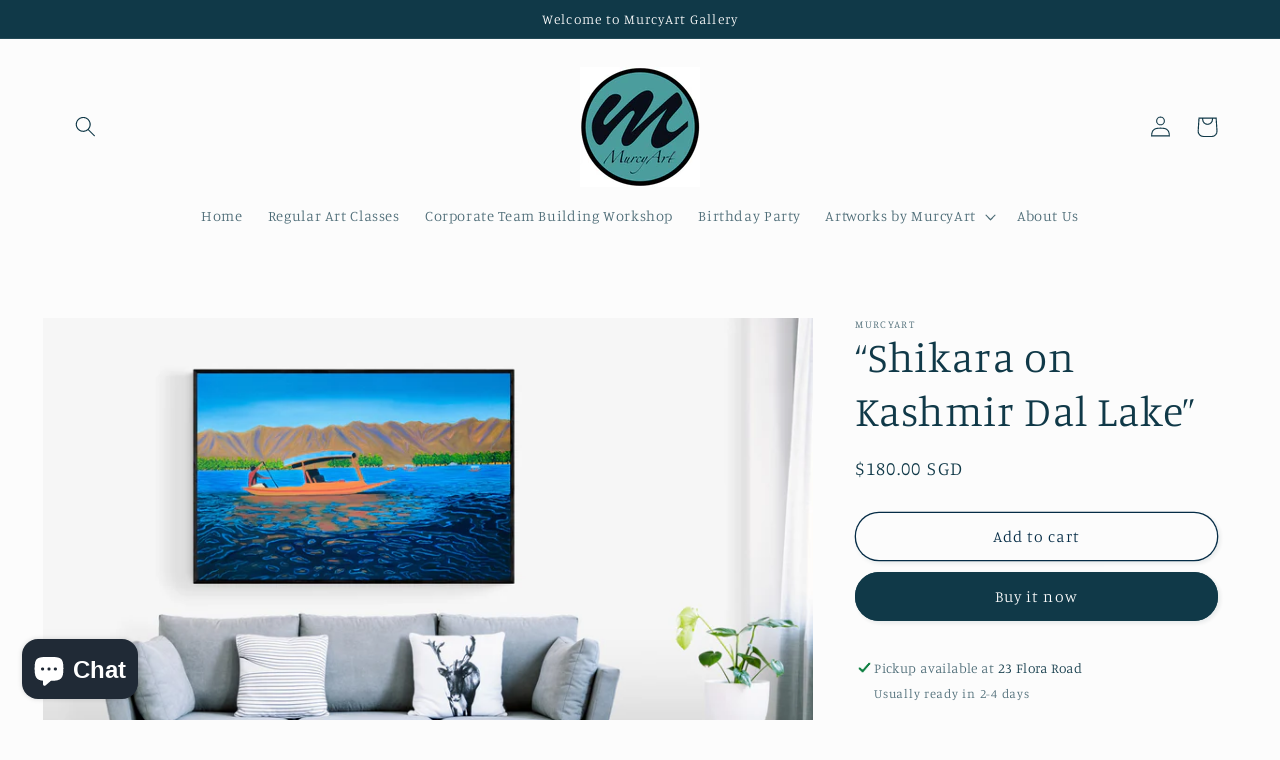

--- FILE ---
content_type: text/html; charset=utf-8
request_url: https://murcyart.com/products/shikara-on-kashmir-dal-lake
body_size: 37483
content:
<!doctype html>
<html class="no-js" lang="en">
  <head>
    <meta name="google-site-verification" content="riN0Sinou0A4lLEs_gcAdz1NC44Dlps7t0uxYpzJmPY" />
    <meta charset="utf-8">
    <meta http-equiv="X-UA-Compatible" content="IE=edge">
    <meta name="viewport" content="width=device-width,initial-scale=1">
    <meta name="theme-color" content="">
    <link rel="canonical" href="https://murcyart.com/products/shikara-on-kashmir-dal-lake"><link rel="preconnect" href="https://fonts.shopifycdn.com" crossorigin><title>
      “Shikara on Kashmir Dal Lake”
 &ndash; MurcyArt</title>

    
      <meta name="description" content="Size: 60*90cm. Descriptions: - Original Oil Artwork featuring the Dal Lake which is located in the Kashmir. The Kashmir valley has some of India’s most beautiful scenery and has even been described as “paradise on earth” but Dal Lake is widely regarded as being the “jewel in the crown of Kashmir”. - Signed Painting. - ">
    

    

<meta property="og:site_name" content="MurcyArt">
<meta property="og:url" content="https://murcyart.com/products/shikara-on-kashmir-dal-lake">
<meta property="og:title" content="“Shikara on Kashmir Dal Lake”">
<meta property="og:type" content="product">
<meta property="og:description" content="Size: 60*90cm. Descriptions: - Original Oil Artwork featuring the Dal Lake which is located in the Kashmir. The Kashmir valley has some of India’s most beautiful scenery and has even been described as “paradise on earth” but Dal Lake is widely regarded as being the “jewel in the crown of Kashmir”. - Signed Painting. - "><meta property="og:image" content="http://murcyart.com/cdn/shop/products/BEFAC98C-CAB1-46E9-B3CD-FE5C1395D7DE.jpg?v=1612510658">
  <meta property="og:image:secure_url" content="https://murcyart.com/cdn/shop/products/BEFAC98C-CAB1-46E9-B3CD-FE5C1395D7DE.jpg?v=1612510658">
  <meta property="og:image:width" content="4330">
  <meta property="og:image:height" content="3072"><meta property="og:price:amount" content="180.00">
  <meta property="og:price:currency" content="SGD"><meta name="twitter:card" content="summary_large_image">
<meta name="twitter:title" content="“Shikara on Kashmir Dal Lake”">
<meta name="twitter:description" content="Size: 60*90cm. Descriptions: - Original Oil Artwork featuring the Dal Lake which is located in the Kashmir. The Kashmir valley has some of India’s most beautiful scenery and has even been described as “paradise on earth” but Dal Lake is widely regarded as being the “jewel in the crown of Kashmir”. - Signed Painting. - ">


    <script src="//murcyart.com/cdn/shop/t/12/assets/constants.js?v=58251544750838685771687324488" defer="defer"></script>
    <script src="//murcyart.com/cdn/shop/t/12/assets/pubsub.js?v=158357773527763999511687324490" defer="defer"></script>
    <script src="//murcyart.com/cdn/shop/t/12/assets/global.js?v=139248116715221171191687324489" defer="defer"></script><script src="//murcyart.com/cdn/shop/t/12/assets/animations.js?v=114255849464433187621687324489" defer="defer"></script><script>window.performance && window.performance.mark && window.performance.mark('shopify.content_for_header.start');</script><meta id="shopify-digital-wallet" name="shopify-digital-wallet" content="/40058945687/digital_wallets/dialog">
<meta name="shopify-checkout-api-token" content="f6c87803f5ca61e4a6852992794148b7">
<meta id="in-context-paypal-metadata" data-shop-id="40058945687" data-venmo-supported="false" data-environment="production" data-locale="en_US" data-paypal-v4="true" data-currency="SGD">
<link rel="alternate" hreflang="x-default" href="https://murcyart.com/products/shikara-on-kashmir-dal-lake">
<link rel="alternate" hreflang="en" href="https://murcyart.com/products/shikara-on-kashmir-dal-lake">
<link rel="alternate" hreflang="en-US" href="https://murcyart.com/en-us/products/shikara-on-kashmir-dal-lake">
<link rel="alternate" type="application/json+oembed" href="https://murcyart.com/products/shikara-on-kashmir-dal-lake.oembed">
<script async="async" src="/checkouts/internal/preloads.js?locale=en-SG"></script>
<script id="shopify-features" type="application/json">{"accessToken":"f6c87803f5ca61e4a6852992794148b7","betas":["rich-media-storefront-analytics"],"domain":"murcyart.com","predictiveSearch":true,"shopId":40058945687,"locale":"en"}</script>
<script>var Shopify = Shopify || {};
Shopify.shop = "murcyart.myshopify.com";
Shopify.locale = "en";
Shopify.currency = {"active":"SGD","rate":"1.0"};
Shopify.country = "SG";
Shopify.theme = {"name":"Studio","id":132414570647,"schema_name":"Studio","schema_version":"10.0.0","theme_store_id":1431,"role":"main"};
Shopify.theme.handle = "null";
Shopify.theme.style = {"id":null,"handle":null};
Shopify.cdnHost = "murcyart.com/cdn";
Shopify.routes = Shopify.routes || {};
Shopify.routes.root = "/";</script>
<script type="module">!function(o){(o.Shopify=o.Shopify||{}).modules=!0}(window);</script>
<script>!function(o){function n(){var o=[];function n(){o.push(Array.prototype.slice.apply(arguments))}return n.q=o,n}var t=o.Shopify=o.Shopify||{};t.loadFeatures=n(),t.autoloadFeatures=n()}(window);</script>
<script id="shop-js-analytics" type="application/json">{"pageType":"product"}</script>
<script defer="defer" async type="module" src="//murcyart.com/cdn/shopifycloud/shop-js/modules/v2/client.init-shop-cart-sync_IZsNAliE.en.esm.js"></script>
<script defer="defer" async type="module" src="//murcyart.com/cdn/shopifycloud/shop-js/modules/v2/chunk.common_0OUaOowp.esm.js"></script>
<script type="module">
  await import("//murcyart.com/cdn/shopifycloud/shop-js/modules/v2/client.init-shop-cart-sync_IZsNAliE.en.esm.js");
await import("//murcyart.com/cdn/shopifycloud/shop-js/modules/v2/chunk.common_0OUaOowp.esm.js");

  window.Shopify.SignInWithShop?.initShopCartSync?.({"fedCMEnabled":true,"windoidEnabled":true});

</script>
<script id="__st">var __st={"a":40058945687,"offset":28800,"reqid":"b29a9360-36ef-4d12-bd2b-924e99d941fb-1768419036","pageurl":"murcyart.com\/products\/shikara-on-kashmir-dal-lake","u":"97b3b352d2f9","p":"product","rtyp":"product","rid":5251740434583};</script>
<script>window.ShopifyPaypalV4VisibilityTracking = true;</script>
<script id="captcha-bootstrap">!function(){'use strict';const t='contact',e='account',n='new_comment',o=[[t,t],['blogs',n],['comments',n],[t,'customer']],c=[[e,'customer_login'],[e,'guest_login'],[e,'recover_customer_password'],[e,'create_customer']],r=t=>t.map((([t,e])=>`form[action*='/${t}']:not([data-nocaptcha='true']) input[name='form_type'][value='${e}']`)).join(','),a=t=>()=>t?[...document.querySelectorAll(t)].map((t=>t.form)):[];function s(){const t=[...o],e=r(t);return a(e)}const i='password',u='form_key',d=['recaptcha-v3-token','g-recaptcha-response','h-captcha-response',i],f=()=>{try{return window.sessionStorage}catch{return}},m='__shopify_v',_=t=>t.elements[u];function p(t,e,n=!1){try{const o=window.sessionStorage,c=JSON.parse(o.getItem(e)),{data:r}=function(t){const{data:e,action:n}=t;return t[m]||n?{data:e,action:n}:{data:t,action:n}}(c);for(const[e,n]of Object.entries(r))t.elements[e]&&(t.elements[e].value=n);n&&o.removeItem(e)}catch(o){console.error('form repopulation failed',{error:o})}}const l='form_type',E='cptcha';function T(t){t.dataset[E]=!0}const w=window,h=w.document,L='Shopify',v='ce_forms',y='captcha';let A=!1;((t,e)=>{const n=(g='f06e6c50-85a8-45c8-87d0-21a2b65856fe',I='https://cdn.shopify.com/shopifycloud/storefront-forms-hcaptcha/ce_storefront_forms_captcha_hcaptcha.v1.5.2.iife.js',D={infoText:'Protected by hCaptcha',privacyText:'Privacy',termsText:'Terms'},(t,e,n)=>{const o=w[L][v],c=o.bindForm;if(c)return c(t,g,e,D).then(n);var r;o.q.push([[t,g,e,D],n]),r=I,A||(h.body.append(Object.assign(h.createElement('script'),{id:'captcha-provider',async:!0,src:r})),A=!0)});var g,I,D;w[L]=w[L]||{},w[L][v]=w[L][v]||{},w[L][v].q=[],w[L][y]=w[L][y]||{},w[L][y].protect=function(t,e){n(t,void 0,e),T(t)},Object.freeze(w[L][y]),function(t,e,n,w,h,L){const[v,y,A,g]=function(t,e,n){const i=e?o:[],u=t?c:[],d=[...i,...u],f=r(d),m=r(i),_=r(d.filter((([t,e])=>n.includes(e))));return[a(f),a(m),a(_),s()]}(w,h,L),I=t=>{const e=t.target;return e instanceof HTMLFormElement?e:e&&e.form},D=t=>v().includes(t);t.addEventListener('submit',(t=>{const e=I(t);if(!e)return;const n=D(e)&&!e.dataset.hcaptchaBound&&!e.dataset.recaptchaBound,o=_(e),c=g().includes(e)&&(!o||!o.value);(n||c)&&t.preventDefault(),c&&!n&&(function(t){try{if(!f())return;!function(t){const e=f();if(!e)return;const n=_(t);if(!n)return;const o=n.value;o&&e.removeItem(o)}(t);const e=Array.from(Array(32),(()=>Math.random().toString(36)[2])).join('');!function(t,e){_(t)||t.append(Object.assign(document.createElement('input'),{type:'hidden',name:u})),t.elements[u].value=e}(t,e),function(t,e){const n=f();if(!n)return;const o=[...t.querySelectorAll(`input[type='${i}']`)].map((({name:t})=>t)),c=[...d,...o],r={};for(const[a,s]of new FormData(t).entries())c.includes(a)||(r[a]=s);n.setItem(e,JSON.stringify({[m]:1,action:t.action,data:r}))}(t,e)}catch(e){console.error('failed to persist form',e)}}(e),e.submit())}));const S=(t,e)=>{t&&!t.dataset[E]&&(n(t,e.some((e=>e===t))),T(t))};for(const o of['focusin','change'])t.addEventListener(o,(t=>{const e=I(t);D(e)&&S(e,y())}));const B=e.get('form_key'),M=e.get(l),P=B&&M;t.addEventListener('DOMContentLoaded',(()=>{const t=y();if(P)for(const e of t)e.elements[l].value===M&&p(e,B);[...new Set([...A(),...v().filter((t=>'true'===t.dataset.shopifyCaptcha))])].forEach((e=>S(e,t)))}))}(h,new URLSearchParams(w.location.search),n,t,e,['guest_login'])})(!0,!0)}();</script>
<script integrity="sha256-4kQ18oKyAcykRKYeNunJcIwy7WH5gtpwJnB7kiuLZ1E=" data-source-attribution="shopify.loadfeatures" defer="defer" src="//murcyart.com/cdn/shopifycloud/storefront/assets/storefront/load_feature-a0a9edcb.js" crossorigin="anonymous"></script>
<script data-source-attribution="shopify.dynamic_checkout.dynamic.init">var Shopify=Shopify||{};Shopify.PaymentButton=Shopify.PaymentButton||{isStorefrontPortableWallets:!0,init:function(){window.Shopify.PaymentButton.init=function(){};var t=document.createElement("script");t.src="https://murcyart.com/cdn/shopifycloud/portable-wallets/latest/portable-wallets.en.js",t.type="module",document.head.appendChild(t)}};
</script>
<script data-source-attribution="shopify.dynamic_checkout.buyer_consent">
  function portableWalletsHideBuyerConsent(e){var t=document.getElementById("shopify-buyer-consent"),n=document.getElementById("shopify-subscription-policy-button");t&&n&&(t.classList.add("hidden"),t.setAttribute("aria-hidden","true"),n.removeEventListener("click",e))}function portableWalletsShowBuyerConsent(e){var t=document.getElementById("shopify-buyer-consent"),n=document.getElementById("shopify-subscription-policy-button");t&&n&&(t.classList.remove("hidden"),t.removeAttribute("aria-hidden"),n.addEventListener("click",e))}window.Shopify?.PaymentButton&&(window.Shopify.PaymentButton.hideBuyerConsent=portableWalletsHideBuyerConsent,window.Shopify.PaymentButton.showBuyerConsent=portableWalletsShowBuyerConsent);
</script>
<script>
  function portableWalletsCleanup(e){e&&e.src&&console.error("Failed to load portable wallets script "+e.src);var t=document.querySelectorAll("shopify-accelerated-checkout .shopify-payment-button__skeleton, shopify-accelerated-checkout-cart .wallet-cart-button__skeleton"),e=document.getElementById("shopify-buyer-consent");for(let e=0;e<t.length;e++)t[e].remove();e&&e.remove()}function portableWalletsNotLoadedAsModule(e){e instanceof ErrorEvent&&"string"==typeof e.message&&e.message.includes("import.meta")&&"string"==typeof e.filename&&e.filename.includes("portable-wallets")&&(window.removeEventListener("error",portableWalletsNotLoadedAsModule),window.Shopify.PaymentButton.failedToLoad=e,"loading"===document.readyState?document.addEventListener("DOMContentLoaded",window.Shopify.PaymentButton.init):window.Shopify.PaymentButton.init())}window.addEventListener("error",portableWalletsNotLoadedAsModule);
</script>

<script type="module" src="https://murcyart.com/cdn/shopifycloud/portable-wallets/latest/portable-wallets.en.js" onError="portableWalletsCleanup(this)" crossorigin="anonymous"></script>
<script nomodule>
  document.addEventListener("DOMContentLoaded", portableWalletsCleanup);
</script>

<link id="shopify-accelerated-checkout-styles" rel="stylesheet" media="screen" href="https://murcyart.com/cdn/shopifycloud/portable-wallets/latest/accelerated-checkout-backwards-compat.css" crossorigin="anonymous">
<style id="shopify-accelerated-checkout-cart">
        #shopify-buyer-consent {
  margin-top: 1em;
  display: inline-block;
  width: 100%;
}

#shopify-buyer-consent.hidden {
  display: none;
}

#shopify-subscription-policy-button {
  background: none;
  border: none;
  padding: 0;
  text-decoration: underline;
  font-size: inherit;
  cursor: pointer;
}

#shopify-subscription-policy-button::before {
  box-shadow: none;
}

      </style>
<script id="sections-script" data-sections="header" defer="defer" src="//murcyart.com/cdn/shop/t/12/compiled_assets/scripts.js?1045"></script>
<script>window.performance && window.performance.mark && window.performance.mark('shopify.content_for_header.end');</script>


    <style data-shopify>
      @font-face {
  font-family: Manuale;
  font-weight: 300;
  font-style: normal;
  font-display: swap;
  src: url("//murcyart.com/cdn/fonts/manuale/manuale_n3.0baac6564b6ed416af2c179e69ad2689bd829f1a.woff2") format("woff2"),
       url("//murcyart.com/cdn/fonts/manuale/manuale_n3.3b80020a9032b8fdf9b79d72323aacd37cfccc1f.woff") format("woff");
}

      @font-face {
  font-family: Manuale;
  font-weight: 700;
  font-style: normal;
  font-display: swap;
  src: url("//murcyart.com/cdn/fonts/manuale/manuale_n7.3ba047f22d4f96763fb98130d717aa23f3693e91.woff2") format("woff2"),
       url("//murcyart.com/cdn/fonts/manuale/manuale_n7.d41567120e3bfda7b74704ba4a90a9bcb1d16998.woff") format("woff");
}

      @font-face {
  font-family: Manuale;
  font-weight: 300;
  font-style: italic;
  font-display: swap;
  src: url("//murcyart.com/cdn/fonts/manuale/manuale_i3.8cbe945d7f8e216c7231bccf91cc310dd97f8ab7.woff2") format("woff2"),
       url("//murcyart.com/cdn/fonts/manuale/manuale_i3.b7e6796aef798c07921d6148fdfe101e7b005e4c.woff") format("woff");
}

      @font-face {
  font-family: Manuale;
  font-weight: 700;
  font-style: italic;
  font-display: swap;
  src: url("//murcyart.com/cdn/fonts/manuale/manuale_i7.3e507417c47b4832577c8acf727857a21bf11116.woff2") format("woff2"),
       url("//murcyart.com/cdn/fonts/manuale/manuale_i7.eb96031fac61588a1dde990db53eb087563603d7.woff") format("woff");
}

      @font-face {
  font-family: Manuale;
  font-weight: 300;
  font-style: normal;
  font-display: swap;
  src: url("//murcyart.com/cdn/fonts/manuale/manuale_n3.0baac6564b6ed416af2c179e69ad2689bd829f1a.woff2") format("woff2"),
       url("//murcyart.com/cdn/fonts/manuale/manuale_n3.3b80020a9032b8fdf9b79d72323aacd37cfccc1f.woff") format("woff");
}


      
        :root,
        .color-background-1 {
          --color-background: 252,252,252;
        
          --gradient-background: #fcfcfc;
        
        --color-foreground: 16,57,72;
        --color-shadow: 16,57,72;
        --color-button: 16,57,72;
        --color-button-text: 252,252,252;
        --color-secondary-button: 252,252,252;
        --color-secondary-button-text: 5,44,70;
        --color-link: 5,44,70;
        --color-badge-foreground: 16,57,72;
        --color-badge-background: 252,252,252;
        --color-badge-border: 16,57,72;
        --payment-terms-background-color: rgb(252 252 252);
      }
      
        
        .color-background-2 {
          --color-background: 235,236,237;
        
          --gradient-background: #ebeced;
        
        --color-foreground: 16,57,72;
        --color-shadow: 16,57,72;
        --color-button: 16,57,72;
        --color-button-text: 235,236,237;
        --color-secondary-button: 235,236,237;
        --color-secondary-button-text: 16,57,72;
        --color-link: 16,57,72;
        --color-badge-foreground: 16,57,72;
        --color-badge-background: 235,236,237;
        --color-badge-border: 16,57,72;
        --payment-terms-background-color: rgb(235 236 237);
      }
      
        
        .color-inverse {
          --color-background: 16,57,72;
        
          --gradient-background: #103948;
        
        --color-foreground: 252,252,252;
        --color-shadow: 16,57,72;
        --color-button: 252,252,252;
        --color-button-text: 16,57,72;
        --color-secondary-button: 16,57,72;
        --color-secondary-button-text: 252,252,252;
        --color-link: 252,252,252;
        --color-badge-foreground: 252,252,252;
        --color-badge-background: 16,57,72;
        --color-badge-border: 252,252,252;
        --payment-terms-background-color: rgb(16 57 72);
      }
      
        
        .color-accent-1 {
          --color-background: 16,57,72;
        
          --gradient-background: #103948;
        
        --color-foreground: 252,252,252;
        --color-shadow: 16,57,72;
        --color-button: 252,252,252;
        --color-button-text: 16,57,72;
        --color-secondary-button: 16,57,72;
        --color-secondary-button-text: 252,252,252;
        --color-link: 252,252,252;
        --color-badge-foreground: 252,252,252;
        --color-badge-background: 16,57,72;
        --color-badge-border: 252,252,252;
        --payment-terms-background-color: rgb(16 57 72);
      }
      
        
        .color-accent-2 {
          --color-background: 16,57,72;
        
          --gradient-background: #103948;
        
        --color-foreground: 252,252,252;
        --color-shadow: 16,57,72;
        --color-button: 252,252,252;
        --color-button-text: 16,57,72;
        --color-secondary-button: 16,57,72;
        --color-secondary-button-text: 252,252,252;
        --color-link: 252,252,252;
        --color-badge-foreground: 252,252,252;
        --color-badge-background: 16,57,72;
        --color-badge-border: 252,252,252;
        --payment-terms-background-color: rgb(16 57 72);
      }
      

      body, .color-background-1, .color-background-2, .color-inverse, .color-accent-1, .color-accent-2 {
        color: rgba(var(--color-foreground), 0.75);
        background-color: rgb(var(--color-background));
      }

      :root {
        --font-body-family: Manuale, serif;
        --font-body-style: normal;
        --font-body-weight: 300;
        --font-body-weight-bold: 600;

        --font-heading-family: Manuale, serif;
        --font-heading-style: normal;
        --font-heading-weight: 300;

        --font-body-scale: 1.05;
        --font-heading-scale: 1.0;

        --media-padding: px;
        --media-border-opacity: 0.1;
        --media-border-width: 0px;
        --media-radius: 0px;
        --media-shadow-opacity: 0.0;
        --media-shadow-horizontal-offset: 0px;
        --media-shadow-vertical-offset: -22px;
        --media-shadow-blur-radius: 5px;
        --media-shadow-visible: 0;

        --page-width: 120rem;
        --page-width-margin: 0rem;

        --product-card-image-padding: 0.0rem;
        --product-card-corner-radius: 0.0rem;
        --product-card-text-alignment: center;
        --product-card-border-width: 0.0rem;
        --product-card-border-opacity: 0.1;
        --product-card-shadow-opacity: 0.0;
        --product-card-shadow-visible: 0;
        --product-card-shadow-horizontal-offset: 0.0rem;
        --product-card-shadow-vertical-offset: 0.4rem;
        --product-card-shadow-blur-radius: 0.5rem;

        --collection-card-image-padding: 0.0rem;
        --collection-card-corner-radius: 0.0rem;
        --collection-card-text-alignment: center;
        --collection-card-border-width: 0.0rem;
        --collection-card-border-opacity: 0.1;
        --collection-card-shadow-opacity: 0.0;
        --collection-card-shadow-visible: 0;
        --collection-card-shadow-horizontal-offset: 0.0rem;
        --collection-card-shadow-vertical-offset: 0.4rem;
        --collection-card-shadow-blur-radius: 0.5rem;

        --blog-card-image-padding: 0.0rem;
        --blog-card-corner-radius: 0.0rem;
        --blog-card-text-alignment: center;
        --blog-card-border-width: 0.0rem;
        --blog-card-border-opacity: 0.1;
        --blog-card-shadow-opacity: 0.0;
        --blog-card-shadow-visible: 0;
        --blog-card-shadow-horizontal-offset: 0.0rem;
        --blog-card-shadow-vertical-offset: 0.4rem;
        --blog-card-shadow-blur-radius: 0.5rem;

        --badge-corner-radius: 4.0rem;

        --popup-border-width: 0px;
        --popup-border-opacity: 0.1;
        --popup-corner-radius: 0px;
        --popup-shadow-opacity: 0.1;
        --popup-shadow-horizontal-offset: 6px;
        --popup-shadow-vertical-offset: 6px;
        --popup-shadow-blur-radius: 25px;

        --drawer-border-width: 1px;
        --drawer-border-opacity: 0.1;
        --drawer-shadow-opacity: 0.0;
        --drawer-shadow-horizontal-offset: 0px;
        --drawer-shadow-vertical-offset: 4px;
        --drawer-shadow-blur-radius: 5px;

        --spacing-sections-desktop: 0px;
        --spacing-sections-mobile: 0px;

        --grid-desktop-vertical-spacing: 40px;
        --grid-desktop-horizontal-spacing: 40px;
        --grid-mobile-vertical-spacing: 20px;
        --grid-mobile-horizontal-spacing: 20px;

        --text-boxes-border-opacity: 0.1;
        --text-boxes-border-width: 0px;
        --text-boxes-radius: 0px;
        --text-boxes-shadow-opacity: 0.0;
        --text-boxes-shadow-visible: 0;
        --text-boxes-shadow-horizontal-offset: 0px;
        --text-boxes-shadow-vertical-offset: 4px;
        --text-boxes-shadow-blur-radius: 5px;

        --buttons-radius: 40px;
        --buttons-radius-outset: 41px;
        --buttons-border-width: 1px;
        --buttons-border-opacity: 1.0;
        --buttons-shadow-opacity: 0.1;
        --buttons-shadow-visible: 1;
        --buttons-shadow-horizontal-offset: 2px;
        --buttons-shadow-vertical-offset: 2px;
        --buttons-shadow-blur-radius: 5px;
        --buttons-border-offset: 0.3px;

        --inputs-radius: 2px;
        --inputs-border-width: 1px;
        --inputs-border-opacity: 0.15;
        --inputs-shadow-opacity: 0.05;
        --inputs-shadow-horizontal-offset: 2px;
        --inputs-margin-offset: 2px;
        --inputs-shadow-vertical-offset: 2px;
        --inputs-shadow-blur-radius: 5px;
        --inputs-radius-outset: 3px;

        --variant-pills-radius: 40px;
        --variant-pills-border-width: 1px;
        --variant-pills-border-opacity: 0.55;
        --variant-pills-shadow-opacity: 0.0;
        --variant-pills-shadow-horizontal-offset: 0px;
        --variant-pills-shadow-vertical-offset: 4px;
        --variant-pills-shadow-blur-radius: 5px;
      }

      *,
      *::before,
      *::after {
        box-sizing: inherit;
      }

      html {
        box-sizing: border-box;
        font-size: calc(var(--font-body-scale) * 62.5%);
        height: 100%;
      }

      body {
        display: grid;
        grid-template-rows: auto auto 1fr auto;
        grid-template-columns: 100%;
        min-height: 100%;
        margin: 0;
        font-size: 1.5rem;
        letter-spacing: 0.06rem;
        line-height: calc(1 + 0.8 / var(--font-body-scale));
        font-family: var(--font-body-family);
        font-style: var(--font-body-style);
        font-weight: var(--font-body-weight);
      }

      @media screen and (min-width: 750px) {
        body {
          font-size: 1.6rem;
        }
      }
    </style>

    <link href="//murcyart.com/cdn/shop/t/12/assets/base.css?v=117828829876360325261687324490" rel="stylesheet" type="text/css" media="all" />
<link rel="preload" as="font" href="//murcyart.com/cdn/fonts/manuale/manuale_n3.0baac6564b6ed416af2c179e69ad2689bd829f1a.woff2" type="font/woff2" crossorigin><link rel="preload" as="font" href="//murcyart.com/cdn/fonts/manuale/manuale_n3.0baac6564b6ed416af2c179e69ad2689bd829f1a.woff2" type="font/woff2" crossorigin><link
        rel="stylesheet"
        href="//murcyart.com/cdn/shop/t/12/assets/component-predictive-search.css?v=118923337488134913561687324489"
        media="print"
        onload="this.media='all'"
      ><script>
      document.documentElement.className = document.documentElement.className.replace('no-js', 'js');
      if (Shopify.designMode) {
        document.documentElement.classList.add('shopify-design-mode');
      }
    </script>
  <script src="https://cdn.shopify.com/extensions/7bc9bb47-adfa-4267-963e-cadee5096caf/inbox-1252/assets/inbox-chat-loader.js" type="text/javascript" defer="defer"></script>
<script src="https://cdn.shopify.com/extensions/019bbb79-1d2f-79b0-b1df-0c4c67e8a81d/meety-appointment-booking-959/assets/meety-index.js" type="text/javascript" defer="defer"></script>
<link href="https://monorail-edge.shopifysvc.com" rel="dns-prefetch">
<script>(function(){if ("sendBeacon" in navigator && "performance" in window) {try {var session_token_from_headers = performance.getEntriesByType('navigation')[0].serverTiming.find(x => x.name == '_s').description;} catch {var session_token_from_headers = undefined;}var session_cookie_matches = document.cookie.match(/_shopify_s=([^;]*)/);var session_token_from_cookie = session_cookie_matches && session_cookie_matches.length === 2 ? session_cookie_matches[1] : "";var session_token = session_token_from_headers || session_token_from_cookie || "";function handle_abandonment_event(e) {var entries = performance.getEntries().filter(function(entry) {return /monorail-edge.shopifysvc.com/.test(entry.name);});if (!window.abandonment_tracked && entries.length === 0) {window.abandonment_tracked = true;var currentMs = Date.now();var navigation_start = performance.timing.navigationStart;var payload = {shop_id: 40058945687,url: window.location.href,navigation_start,duration: currentMs - navigation_start,session_token,page_type: "product"};window.navigator.sendBeacon("https://monorail-edge.shopifysvc.com/v1/produce", JSON.stringify({schema_id: "online_store_buyer_site_abandonment/1.1",payload: payload,metadata: {event_created_at_ms: currentMs,event_sent_at_ms: currentMs}}));}}window.addEventListener('pagehide', handle_abandonment_event);}}());</script>
<script id="web-pixels-manager-setup">(function e(e,d,r,n,o){if(void 0===o&&(o={}),!Boolean(null===(a=null===(i=window.Shopify)||void 0===i?void 0:i.analytics)||void 0===a?void 0:a.replayQueue)){var i,a;window.Shopify=window.Shopify||{};var t=window.Shopify;t.analytics=t.analytics||{};var s=t.analytics;s.replayQueue=[],s.publish=function(e,d,r){return s.replayQueue.push([e,d,r]),!0};try{self.performance.mark("wpm:start")}catch(e){}var l=function(){var e={modern:/Edge?\/(1{2}[4-9]|1[2-9]\d|[2-9]\d{2}|\d{4,})\.\d+(\.\d+|)|Firefox\/(1{2}[4-9]|1[2-9]\d|[2-9]\d{2}|\d{4,})\.\d+(\.\d+|)|Chrom(ium|e)\/(9{2}|\d{3,})\.\d+(\.\d+|)|(Maci|X1{2}).+ Version\/(15\.\d+|(1[6-9]|[2-9]\d|\d{3,})\.\d+)([,.]\d+|)( \(\w+\)|)( Mobile\/\w+|) Safari\/|Chrome.+OPR\/(9{2}|\d{3,})\.\d+\.\d+|(CPU[ +]OS|iPhone[ +]OS|CPU[ +]iPhone|CPU IPhone OS|CPU iPad OS)[ +]+(15[._]\d+|(1[6-9]|[2-9]\d|\d{3,})[._]\d+)([._]\d+|)|Android:?[ /-](13[3-9]|1[4-9]\d|[2-9]\d{2}|\d{4,})(\.\d+|)(\.\d+|)|Android.+Firefox\/(13[5-9]|1[4-9]\d|[2-9]\d{2}|\d{4,})\.\d+(\.\d+|)|Android.+Chrom(ium|e)\/(13[3-9]|1[4-9]\d|[2-9]\d{2}|\d{4,})\.\d+(\.\d+|)|SamsungBrowser\/([2-9]\d|\d{3,})\.\d+/,legacy:/Edge?\/(1[6-9]|[2-9]\d|\d{3,})\.\d+(\.\d+|)|Firefox\/(5[4-9]|[6-9]\d|\d{3,})\.\d+(\.\d+|)|Chrom(ium|e)\/(5[1-9]|[6-9]\d|\d{3,})\.\d+(\.\d+|)([\d.]+$|.*Safari\/(?![\d.]+ Edge\/[\d.]+$))|(Maci|X1{2}).+ Version\/(10\.\d+|(1[1-9]|[2-9]\d|\d{3,})\.\d+)([,.]\d+|)( \(\w+\)|)( Mobile\/\w+|) Safari\/|Chrome.+OPR\/(3[89]|[4-9]\d|\d{3,})\.\d+\.\d+|(CPU[ +]OS|iPhone[ +]OS|CPU[ +]iPhone|CPU IPhone OS|CPU iPad OS)[ +]+(10[._]\d+|(1[1-9]|[2-9]\d|\d{3,})[._]\d+)([._]\d+|)|Android:?[ /-](13[3-9]|1[4-9]\d|[2-9]\d{2}|\d{4,})(\.\d+|)(\.\d+|)|Mobile Safari.+OPR\/([89]\d|\d{3,})\.\d+\.\d+|Android.+Firefox\/(13[5-9]|1[4-9]\d|[2-9]\d{2}|\d{4,})\.\d+(\.\d+|)|Android.+Chrom(ium|e)\/(13[3-9]|1[4-9]\d|[2-9]\d{2}|\d{4,})\.\d+(\.\d+|)|Android.+(UC? ?Browser|UCWEB|U3)[ /]?(15\.([5-9]|\d{2,})|(1[6-9]|[2-9]\d|\d{3,})\.\d+)\.\d+|SamsungBrowser\/(5\.\d+|([6-9]|\d{2,})\.\d+)|Android.+MQ{2}Browser\/(14(\.(9|\d{2,})|)|(1[5-9]|[2-9]\d|\d{3,})(\.\d+|))(\.\d+|)|K[Aa][Ii]OS\/(3\.\d+|([4-9]|\d{2,})\.\d+)(\.\d+|)/},d=e.modern,r=e.legacy,n=navigator.userAgent;return n.match(d)?"modern":n.match(r)?"legacy":"unknown"}(),u="modern"===l?"modern":"legacy",c=(null!=n?n:{modern:"",legacy:""})[u],f=function(e){return[e.baseUrl,"/wpm","/b",e.hashVersion,"modern"===e.buildTarget?"m":"l",".js"].join("")}({baseUrl:d,hashVersion:r,buildTarget:u}),m=function(e){var d=e.version,r=e.bundleTarget,n=e.surface,o=e.pageUrl,i=e.monorailEndpoint;return{emit:function(e){var a=e.status,t=e.errorMsg,s=(new Date).getTime(),l=JSON.stringify({metadata:{event_sent_at_ms:s},events:[{schema_id:"web_pixels_manager_load/3.1",payload:{version:d,bundle_target:r,page_url:o,status:a,surface:n,error_msg:t},metadata:{event_created_at_ms:s}}]});if(!i)return console&&console.warn&&console.warn("[Web Pixels Manager] No Monorail endpoint provided, skipping logging."),!1;try{return self.navigator.sendBeacon.bind(self.navigator)(i,l)}catch(e){}var u=new XMLHttpRequest;try{return u.open("POST",i,!0),u.setRequestHeader("Content-Type","text/plain"),u.send(l),!0}catch(e){return console&&console.warn&&console.warn("[Web Pixels Manager] Got an unhandled error while logging to Monorail."),!1}}}}({version:r,bundleTarget:l,surface:e.surface,pageUrl:self.location.href,monorailEndpoint:e.monorailEndpoint});try{o.browserTarget=l,function(e){var d=e.src,r=e.async,n=void 0===r||r,o=e.onload,i=e.onerror,a=e.sri,t=e.scriptDataAttributes,s=void 0===t?{}:t,l=document.createElement("script"),u=document.querySelector("head"),c=document.querySelector("body");if(l.async=n,l.src=d,a&&(l.integrity=a,l.crossOrigin="anonymous"),s)for(var f in s)if(Object.prototype.hasOwnProperty.call(s,f))try{l.dataset[f]=s[f]}catch(e){}if(o&&l.addEventListener("load",o),i&&l.addEventListener("error",i),u)u.appendChild(l);else{if(!c)throw new Error("Did not find a head or body element to append the script");c.appendChild(l)}}({src:f,async:!0,onload:function(){if(!function(){var e,d;return Boolean(null===(d=null===(e=window.Shopify)||void 0===e?void 0:e.analytics)||void 0===d?void 0:d.initialized)}()){var d=window.webPixelsManager.init(e)||void 0;if(d){var r=window.Shopify.analytics;r.replayQueue.forEach((function(e){var r=e[0],n=e[1],o=e[2];d.publishCustomEvent(r,n,o)})),r.replayQueue=[],r.publish=d.publishCustomEvent,r.visitor=d.visitor,r.initialized=!0}}},onerror:function(){return m.emit({status:"failed",errorMsg:"".concat(f," has failed to load")})},sri:function(e){var d=/^sha384-[A-Za-z0-9+/=]+$/;return"string"==typeof e&&d.test(e)}(c)?c:"",scriptDataAttributes:o}),m.emit({status:"loading"})}catch(e){m.emit({status:"failed",errorMsg:(null==e?void 0:e.message)||"Unknown error"})}}})({shopId: 40058945687,storefrontBaseUrl: "https://murcyart.com",extensionsBaseUrl: "https://extensions.shopifycdn.com/cdn/shopifycloud/web-pixels-manager",monorailEndpoint: "https://monorail-edge.shopifysvc.com/unstable/produce_batch",surface: "storefront-renderer",enabledBetaFlags: ["2dca8a86","a0d5f9d2"],webPixelsConfigList: [{"id":"192184471","configuration":"{\"pixel_id\":\"420734875539414\",\"pixel_type\":\"facebook_pixel\",\"metaapp_system_user_token\":\"-\"}","eventPayloadVersion":"v1","runtimeContext":"OPEN","scriptVersion":"ca16bc87fe92b6042fbaa3acc2fbdaa6","type":"APP","apiClientId":2329312,"privacyPurposes":["ANALYTICS","MARKETING","SALE_OF_DATA"],"dataSharingAdjustments":{"protectedCustomerApprovalScopes":["read_customer_address","read_customer_email","read_customer_name","read_customer_personal_data","read_customer_phone"]}},{"id":"86442135","eventPayloadVersion":"v1","runtimeContext":"LAX","scriptVersion":"1","type":"CUSTOM","privacyPurposes":["ANALYTICS"],"name":"Google Analytics tag (migrated)"},{"id":"shopify-app-pixel","configuration":"{}","eventPayloadVersion":"v1","runtimeContext":"STRICT","scriptVersion":"0450","apiClientId":"shopify-pixel","type":"APP","privacyPurposes":["ANALYTICS","MARKETING"]},{"id":"shopify-custom-pixel","eventPayloadVersion":"v1","runtimeContext":"LAX","scriptVersion":"0450","apiClientId":"shopify-pixel","type":"CUSTOM","privacyPurposes":["ANALYTICS","MARKETING"]}],isMerchantRequest: false,initData: {"shop":{"name":"MurcyArt","paymentSettings":{"currencyCode":"SGD"},"myshopifyDomain":"murcyart.myshopify.com","countryCode":"SG","storefrontUrl":"https:\/\/murcyart.com"},"customer":null,"cart":null,"checkout":null,"productVariants":[{"price":{"amount":180.0,"currencyCode":"SGD"},"product":{"title":"“Shikara on Kashmir Dal Lake”","vendor":"MurcyArt","id":"5251740434583","untranslatedTitle":"“Shikara on Kashmir Dal Lake”","url":"\/products\/shikara-on-kashmir-dal-lake","type":""},"id":"34509626114199","image":{"src":"\/\/murcyart.com\/cdn\/shop\/products\/BEFAC98C-CAB1-46E9-B3CD-FE5C1395D7DE.jpg?v=1612510658"},"sku":"","title":"Default Title","untranslatedTitle":"Default Title"}],"purchasingCompany":null},},"https://murcyart.com/cdn","7cecd0b6w90c54c6cpe92089d5m57a67346",{"modern":"","legacy":""},{"shopId":"40058945687","storefrontBaseUrl":"https:\/\/murcyart.com","extensionBaseUrl":"https:\/\/extensions.shopifycdn.com\/cdn\/shopifycloud\/web-pixels-manager","surface":"storefront-renderer","enabledBetaFlags":"[\"2dca8a86\", \"a0d5f9d2\"]","isMerchantRequest":"false","hashVersion":"7cecd0b6w90c54c6cpe92089d5m57a67346","publish":"custom","events":"[[\"page_viewed\",{}],[\"product_viewed\",{\"productVariant\":{\"price\":{\"amount\":180.0,\"currencyCode\":\"SGD\"},\"product\":{\"title\":\"“Shikara on Kashmir Dal Lake”\",\"vendor\":\"MurcyArt\",\"id\":\"5251740434583\",\"untranslatedTitle\":\"“Shikara on Kashmir Dal Lake”\",\"url\":\"\/products\/shikara-on-kashmir-dal-lake\",\"type\":\"\"},\"id\":\"34509626114199\",\"image\":{\"src\":\"\/\/murcyart.com\/cdn\/shop\/products\/BEFAC98C-CAB1-46E9-B3CD-FE5C1395D7DE.jpg?v=1612510658\"},\"sku\":\"\",\"title\":\"Default Title\",\"untranslatedTitle\":\"Default Title\"}}]]"});</script><script>
  window.ShopifyAnalytics = window.ShopifyAnalytics || {};
  window.ShopifyAnalytics.meta = window.ShopifyAnalytics.meta || {};
  window.ShopifyAnalytics.meta.currency = 'SGD';
  var meta = {"product":{"id":5251740434583,"gid":"gid:\/\/shopify\/Product\/5251740434583","vendor":"MurcyArt","type":"","handle":"shikara-on-kashmir-dal-lake","variants":[{"id":34509626114199,"price":18000,"name":"“Shikara on Kashmir Dal Lake”","public_title":null,"sku":""}],"remote":false},"page":{"pageType":"product","resourceType":"product","resourceId":5251740434583,"requestId":"b29a9360-36ef-4d12-bd2b-924e99d941fb-1768419036"}};
  for (var attr in meta) {
    window.ShopifyAnalytics.meta[attr] = meta[attr];
  }
</script>
<script class="analytics">
  (function () {
    var customDocumentWrite = function(content) {
      var jquery = null;

      if (window.jQuery) {
        jquery = window.jQuery;
      } else if (window.Checkout && window.Checkout.$) {
        jquery = window.Checkout.$;
      }

      if (jquery) {
        jquery('body').append(content);
      }
    };

    var hasLoggedConversion = function(token) {
      if (token) {
        return document.cookie.indexOf('loggedConversion=' + token) !== -1;
      }
      return false;
    }

    var setCookieIfConversion = function(token) {
      if (token) {
        var twoMonthsFromNow = new Date(Date.now());
        twoMonthsFromNow.setMonth(twoMonthsFromNow.getMonth() + 2);

        document.cookie = 'loggedConversion=' + token + '; expires=' + twoMonthsFromNow;
      }
    }

    var trekkie = window.ShopifyAnalytics.lib = window.trekkie = window.trekkie || [];
    if (trekkie.integrations) {
      return;
    }
    trekkie.methods = [
      'identify',
      'page',
      'ready',
      'track',
      'trackForm',
      'trackLink'
    ];
    trekkie.factory = function(method) {
      return function() {
        var args = Array.prototype.slice.call(arguments);
        args.unshift(method);
        trekkie.push(args);
        return trekkie;
      };
    };
    for (var i = 0; i < trekkie.methods.length; i++) {
      var key = trekkie.methods[i];
      trekkie[key] = trekkie.factory(key);
    }
    trekkie.load = function(config) {
      trekkie.config = config || {};
      trekkie.config.initialDocumentCookie = document.cookie;
      var first = document.getElementsByTagName('script')[0];
      var script = document.createElement('script');
      script.type = 'text/javascript';
      script.onerror = function(e) {
        var scriptFallback = document.createElement('script');
        scriptFallback.type = 'text/javascript';
        scriptFallback.onerror = function(error) {
                var Monorail = {
      produce: function produce(monorailDomain, schemaId, payload) {
        var currentMs = new Date().getTime();
        var event = {
          schema_id: schemaId,
          payload: payload,
          metadata: {
            event_created_at_ms: currentMs,
            event_sent_at_ms: currentMs
          }
        };
        return Monorail.sendRequest("https://" + monorailDomain + "/v1/produce", JSON.stringify(event));
      },
      sendRequest: function sendRequest(endpointUrl, payload) {
        // Try the sendBeacon API
        if (window && window.navigator && typeof window.navigator.sendBeacon === 'function' && typeof window.Blob === 'function' && !Monorail.isIos12()) {
          var blobData = new window.Blob([payload], {
            type: 'text/plain'
          });

          if (window.navigator.sendBeacon(endpointUrl, blobData)) {
            return true;
          } // sendBeacon was not successful

        } // XHR beacon

        var xhr = new XMLHttpRequest();

        try {
          xhr.open('POST', endpointUrl);
          xhr.setRequestHeader('Content-Type', 'text/plain');
          xhr.send(payload);
        } catch (e) {
          console.log(e);
        }

        return false;
      },
      isIos12: function isIos12() {
        return window.navigator.userAgent.lastIndexOf('iPhone; CPU iPhone OS 12_') !== -1 || window.navigator.userAgent.lastIndexOf('iPad; CPU OS 12_') !== -1;
      }
    };
    Monorail.produce('monorail-edge.shopifysvc.com',
      'trekkie_storefront_load_errors/1.1',
      {shop_id: 40058945687,
      theme_id: 132414570647,
      app_name: "storefront",
      context_url: window.location.href,
      source_url: "//murcyart.com/cdn/s/trekkie.storefront.55c6279c31a6628627b2ba1c5ff367020da294e2.min.js"});

        };
        scriptFallback.async = true;
        scriptFallback.src = '//murcyart.com/cdn/s/trekkie.storefront.55c6279c31a6628627b2ba1c5ff367020da294e2.min.js';
        first.parentNode.insertBefore(scriptFallback, first);
      };
      script.async = true;
      script.src = '//murcyart.com/cdn/s/trekkie.storefront.55c6279c31a6628627b2ba1c5ff367020da294e2.min.js';
      first.parentNode.insertBefore(script, first);
    };
    trekkie.load(
      {"Trekkie":{"appName":"storefront","development":false,"defaultAttributes":{"shopId":40058945687,"isMerchantRequest":null,"themeId":132414570647,"themeCityHash":"6142558266208578923","contentLanguage":"en","currency":"SGD","eventMetadataId":"27dba9b7-fd0c-49ee-aaf5-a676326c7f5c"},"isServerSideCookieWritingEnabled":true,"monorailRegion":"shop_domain","enabledBetaFlags":["65f19447"]},"Session Attribution":{},"S2S":{"facebookCapiEnabled":true,"source":"trekkie-storefront-renderer","apiClientId":580111}}
    );

    var loaded = false;
    trekkie.ready(function() {
      if (loaded) return;
      loaded = true;

      window.ShopifyAnalytics.lib = window.trekkie;

      var originalDocumentWrite = document.write;
      document.write = customDocumentWrite;
      try { window.ShopifyAnalytics.merchantGoogleAnalytics.call(this); } catch(error) {};
      document.write = originalDocumentWrite;

      window.ShopifyAnalytics.lib.page(null,{"pageType":"product","resourceType":"product","resourceId":5251740434583,"requestId":"b29a9360-36ef-4d12-bd2b-924e99d941fb-1768419036","shopifyEmitted":true});

      var match = window.location.pathname.match(/checkouts\/(.+)\/(thank_you|post_purchase)/)
      var token = match? match[1]: undefined;
      if (!hasLoggedConversion(token)) {
        setCookieIfConversion(token);
        window.ShopifyAnalytics.lib.track("Viewed Product",{"currency":"SGD","variantId":34509626114199,"productId":5251740434583,"productGid":"gid:\/\/shopify\/Product\/5251740434583","name":"“Shikara on Kashmir Dal Lake”","price":"180.00","sku":"","brand":"MurcyArt","variant":null,"category":"","nonInteraction":true,"remote":false},undefined,undefined,{"shopifyEmitted":true});
      window.ShopifyAnalytics.lib.track("monorail:\/\/trekkie_storefront_viewed_product\/1.1",{"currency":"SGD","variantId":34509626114199,"productId":5251740434583,"productGid":"gid:\/\/shopify\/Product\/5251740434583","name":"“Shikara on Kashmir Dal Lake”","price":"180.00","sku":"","brand":"MurcyArt","variant":null,"category":"","nonInteraction":true,"remote":false,"referer":"https:\/\/murcyart.com\/products\/shikara-on-kashmir-dal-lake"});
      }
    });


        var eventsListenerScript = document.createElement('script');
        eventsListenerScript.async = true;
        eventsListenerScript.src = "//murcyart.com/cdn/shopifycloud/storefront/assets/shop_events_listener-3da45d37.js";
        document.getElementsByTagName('head')[0].appendChild(eventsListenerScript);

})();</script>
  <script>
  if (!window.ga || (window.ga && typeof window.ga !== 'function')) {
    window.ga = function ga() {
      (window.ga.q = window.ga.q || []).push(arguments);
      if (window.Shopify && window.Shopify.analytics && typeof window.Shopify.analytics.publish === 'function') {
        window.Shopify.analytics.publish("ga_stub_called", {}, {sendTo: "google_osp_migration"});
      }
      console.error("Shopify's Google Analytics stub called with:", Array.from(arguments), "\nSee https://help.shopify.com/manual/promoting-marketing/pixels/pixel-migration#google for more information.");
    };
    if (window.Shopify && window.Shopify.analytics && typeof window.Shopify.analytics.publish === 'function') {
      window.Shopify.analytics.publish("ga_stub_initialized", {}, {sendTo: "google_osp_migration"});
    }
  }
</script>
<script
  defer
  src="https://murcyart.com/cdn/shopifycloud/perf-kit/shopify-perf-kit-3.0.3.min.js"
  data-application="storefront-renderer"
  data-shop-id="40058945687"
  data-render-region="gcp-us-central1"
  data-page-type="product"
  data-theme-instance-id="132414570647"
  data-theme-name="Studio"
  data-theme-version="10.0.0"
  data-monorail-region="shop_domain"
  data-resource-timing-sampling-rate="10"
  data-shs="true"
  data-shs-beacon="true"
  data-shs-export-with-fetch="true"
  data-shs-logs-sample-rate="1"
  data-shs-beacon-endpoint="https://murcyart.com/api/collect"
></script>
</head>

  <body class="gradient">
    <a class="skip-to-content-link button visually-hidden" href="#MainContent">
      Skip to content
    </a><!-- BEGIN sections: header-group -->
<div id="shopify-section-sections--16088376869015__announcement-bar" class="shopify-section shopify-section-group-header-group announcement-bar-section"><link href="//murcyart.com/cdn/shop/t/12/assets/component-slideshow.css?v=83743227411799112781687324490" rel="stylesheet" type="text/css" media="all" />
<link href="//murcyart.com/cdn/shop/t/12/assets/component-slider.css?v=142503135496229589681687324489" rel="stylesheet" type="text/css" media="all" />

<div
  class="utility-bar color-accent-1 gradient utility-bar--bottom-border"
  
><div class="announcement-bar" role="region" aria-label="Announcement" ><div class="page-width">
            <p class="announcement-bar__message h5">
              <span>Welcome to MurcyArt Gallery</span></p>
          </div></div></div>


</div><div id="shopify-section-sections--16088376869015__header" class="shopify-section shopify-section-group-header-group section-header"><link rel="stylesheet" href="//murcyart.com/cdn/shop/t/12/assets/component-list-menu.css?v=151968516119678728991687324490" media="print" onload="this.media='all'">
<link rel="stylesheet" href="//murcyart.com/cdn/shop/t/12/assets/component-search.css?v=130382253973794904871687324488" media="print" onload="this.media='all'">
<link rel="stylesheet" href="//murcyart.com/cdn/shop/t/12/assets/component-menu-drawer.css?v=160161990486659892291687324489" media="print" onload="this.media='all'">
<link rel="stylesheet" href="//murcyart.com/cdn/shop/t/12/assets/component-cart-notification.css?v=54116361853792938221687324488" media="print" onload="this.media='all'">
<link rel="stylesheet" href="//murcyart.com/cdn/shop/t/12/assets/component-cart-items.css?v=4628327769354762111687324490" media="print" onload="this.media='all'"><link rel="stylesheet" href="//murcyart.com/cdn/shop/t/12/assets/component-price.css?v=65402837579211014041687324489" media="print" onload="this.media='all'">
  <link rel="stylesheet" href="//murcyart.com/cdn/shop/t/12/assets/component-loading-overlay.css?v=43236910203777044501687324491" media="print" onload="this.media='all'"><noscript><link href="//murcyart.com/cdn/shop/t/12/assets/component-list-menu.css?v=151968516119678728991687324490" rel="stylesheet" type="text/css" media="all" /></noscript>
<noscript><link href="//murcyart.com/cdn/shop/t/12/assets/component-search.css?v=130382253973794904871687324488" rel="stylesheet" type="text/css" media="all" /></noscript>
<noscript><link href="//murcyart.com/cdn/shop/t/12/assets/component-menu-drawer.css?v=160161990486659892291687324489" rel="stylesheet" type="text/css" media="all" /></noscript>
<noscript><link href="//murcyart.com/cdn/shop/t/12/assets/component-cart-notification.css?v=54116361853792938221687324488" rel="stylesheet" type="text/css" media="all" /></noscript>
<noscript><link href="//murcyart.com/cdn/shop/t/12/assets/component-cart-items.css?v=4628327769354762111687324490" rel="stylesheet" type="text/css" media="all" /></noscript>

<style>
  header-drawer {
    justify-self: start;
    margin-left: -1.2rem;
  }@media screen and (min-width: 990px) {
      header-drawer {
        display: none;
      }
    }.menu-drawer-container {
    display: flex;
  }

  .list-menu {
    list-style: none;
    padding: 0;
    margin: 0;
  }

  .list-menu--inline {
    display: inline-flex;
    flex-wrap: wrap;
  }

  summary.list-menu__item {
    padding-right: 2.7rem;
  }

  .list-menu__item {
    display: flex;
    align-items: center;
    line-height: calc(1 + 0.3 / var(--font-body-scale));
  }

  .list-menu__item--link {
    text-decoration: none;
    padding-bottom: 1rem;
    padding-top: 1rem;
    line-height: calc(1 + 0.8 / var(--font-body-scale));
  }

  @media screen and (min-width: 750px) {
    .list-menu__item--link {
      padding-bottom: 0.5rem;
      padding-top: 0.5rem;
    }
  }
</style><style data-shopify>.header {
    padding-top: 10px;
    padding-bottom: 10px;
  }

  .section-header {
    position: sticky; /* This is for fixing a Safari z-index issue. PR #2147 */
    margin-bottom: 15px;
  }

  @media screen and (min-width: 750px) {
    .section-header {
      margin-bottom: 20px;
    }
  }

  @media screen and (min-width: 990px) {
    .header {
      padding-top: 20px;
      padding-bottom: 20px;
    }
  }</style><script src="//murcyart.com/cdn/shop/t/12/assets/details-disclosure.js?v=13653116266235556501687324490" defer="defer"></script>
<script src="//murcyart.com/cdn/shop/t/12/assets/details-modal.js?v=25581673532751508451687324490" defer="defer"></script>
<script src="//murcyart.com/cdn/shop/t/12/assets/cart-notification.js?v=133508293167896966491687324489" defer="defer"></script>
<script src="//murcyart.com/cdn/shop/t/12/assets/search-form.js?v=133129549252120666541687324489" defer="defer"></script><svg xmlns="http://www.w3.org/2000/svg" class="hidden">
  <symbol id="icon-search" viewbox="0 0 18 19" fill="none">
    <path fill-rule="evenodd" clip-rule="evenodd" d="M11.03 11.68A5.784 5.784 0 112.85 3.5a5.784 5.784 0 018.18 8.18zm.26 1.12a6.78 6.78 0 11.72-.7l5.4 5.4a.5.5 0 11-.71.7l-5.41-5.4z" fill="currentColor"/>
  </symbol>

  <symbol id="icon-reset" class="icon icon-close"  fill="none" viewBox="0 0 18 18" stroke="currentColor">
    <circle r="8.5" cy="9" cx="9" stroke-opacity="0.2"/>
    <path d="M6.82972 6.82915L1.17193 1.17097" stroke-linecap="round" stroke-linejoin="round" transform="translate(5 5)"/>
    <path d="M1.22896 6.88502L6.77288 1.11523" stroke-linecap="round" stroke-linejoin="round" transform="translate(5 5)"/>
  </symbol>

  <symbol id="icon-close" class="icon icon-close" fill="none" viewBox="0 0 18 17">
    <path d="M.865 15.978a.5.5 0 00.707.707l7.433-7.431 7.579 7.282a.501.501 0 00.846-.37.5.5 0 00-.153-.351L9.712 8.546l7.417-7.416a.5.5 0 10-.707-.708L8.991 7.853 1.413.573a.5.5 0 10-.693.72l7.563 7.268-7.418 7.417z" fill="currentColor">
  </symbol>
</svg><sticky-header data-sticky-type="on-scroll-up" class="header-wrapper color-background-1 gradient"><header class="header header--top-center header--mobile-center page-width header--has-menu header--has-social header--has-account">

<header-drawer data-breakpoint="tablet">
  <details id="Details-menu-drawer-container" class="menu-drawer-container">
    <summary
      class="header__icon header__icon--menu header__icon--summary link focus-inset"
      aria-label="Menu"
    >
      <span>
        <svg
  xmlns="http://www.w3.org/2000/svg"
  aria-hidden="true"
  focusable="false"
  class="icon icon-hamburger"
  fill="none"
  viewBox="0 0 18 16"
>
  <path d="M1 .5a.5.5 0 100 1h15.71a.5.5 0 000-1H1zM.5 8a.5.5 0 01.5-.5h15.71a.5.5 0 010 1H1A.5.5 0 01.5 8zm0 7a.5.5 0 01.5-.5h15.71a.5.5 0 010 1H1a.5.5 0 01-.5-.5z" fill="currentColor">
</svg>

        <svg
  xmlns="http://www.w3.org/2000/svg"
  aria-hidden="true"
  focusable="false"
  class="icon icon-close"
  fill="none"
  viewBox="0 0 18 17"
>
  <path d="M.865 15.978a.5.5 0 00.707.707l7.433-7.431 7.579 7.282a.501.501 0 00.846-.37.5.5 0 00-.153-.351L9.712 8.546l7.417-7.416a.5.5 0 10-.707-.708L8.991 7.853 1.413.573a.5.5 0 10-.693.72l7.563 7.268-7.418 7.417z" fill="currentColor">
</svg>

      </span>
    </summary>
    <div id="menu-drawer" class="gradient menu-drawer motion-reduce">
      <div class="menu-drawer__inner-container">
        <div class="menu-drawer__navigation-container">
          <nav class="menu-drawer__navigation">
            <ul class="menu-drawer__menu has-submenu list-menu" role="list"><li><a
                      id="HeaderDrawer-home"
                      href="/"
                      class="menu-drawer__menu-item list-menu__item link link--text focus-inset"
                      
                    >
                      Home
                    </a></li><li><a
                      id="HeaderDrawer-regular-art-classes"
                      href="/pages/regular-art-classes"
                      class="menu-drawer__menu-item list-menu__item link link--text focus-inset"
                      
                    >
                      Regular Art Classes
                    </a></li><li><a
                      id="HeaderDrawer-corporate-team-building-workshop"
                      href="/pages/corporate-art-workshops"
                      class="menu-drawer__menu-item list-menu__item link link--text focus-inset"
                      
                    >
                      Corporate Team Building Workshop
                    </a></li><li><a
                      id="HeaderDrawer-birthday-party"
                      href="/pages/birthday-party"
                      class="menu-drawer__menu-item list-menu__item link link--text focus-inset"
                      
                    >
                      Birthday Party
                    </a></li><li><details id="Details-menu-drawer-menu-item-5">
                      <summary
                        id="HeaderDrawer-artworks-by-murcyart"
                        class="menu-drawer__menu-item list-menu__item link link--text focus-inset"
                      >
                        Artworks by MurcyArt
                        <svg
  viewBox="0 0 14 10"
  fill="none"
  aria-hidden="true"
  focusable="false"
  class="icon icon-arrow"
  xmlns="http://www.w3.org/2000/svg"
>
  <path fill-rule="evenodd" clip-rule="evenodd" d="M8.537.808a.5.5 0 01.817-.162l4 4a.5.5 0 010 .708l-4 4a.5.5 0 11-.708-.708L11.793 5.5H1a.5.5 0 010-1h10.793L8.646 1.354a.5.5 0 01-.109-.546z" fill="currentColor">
</svg>

                        <svg aria-hidden="true" focusable="false" class="icon icon-caret" viewBox="0 0 10 6">
  <path fill-rule="evenodd" clip-rule="evenodd" d="M9.354.646a.5.5 0 00-.708 0L5 4.293 1.354.646a.5.5 0 00-.708.708l4 4a.5.5 0 00.708 0l4-4a.5.5 0 000-.708z" fill="currentColor">
</svg>

                      </summary>
                      <div
                        id="link-artworks-by-murcyart"
                        class="menu-drawer__submenu has-submenu gradient motion-reduce"
                        tabindex="-1"
                      >
                        <div class="menu-drawer__inner-submenu">
                          <button class="menu-drawer__close-button link link--text focus-inset" aria-expanded="true">
                            <svg
  viewBox="0 0 14 10"
  fill="none"
  aria-hidden="true"
  focusable="false"
  class="icon icon-arrow"
  xmlns="http://www.w3.org/2000/svg"
>
  <path fill-rule="evenodd" clip-rule="evenodd" d="M8.537.808a.5.5 0 01.817-.162l4 4a.5.5 0 010 .708l-4 4a.5.5 0 11-.708-.708L11.793 5.5H1a.5.5 0 010-1h10.793L8.646 1.354a.5.5 0 01-.109-.546z" fill="currentColor">
</svg>

                            Artworks by MurcyArt
                          </button>
                          <ul class="menu-drawer__menu list-menu" role="list" tabindex="-1"><li><details id="Details-menu-drawer-artworks-by-murcyart-artworks">
                                    <summary
                                      id="HeaderDrawer-artworks-by-murcyart-artworks"
                                      class="menu-drawer__menu-item link link--text list-menu__item focus-inset"
                                    >
                                      Artworks
                                      <svg
  viewBox="0 0 14 10"
  fill="none"
  aria-hidden="true"
  focusable="false"
  class="icon icon-arrow"
  xmlns="http://www.w3.org/2000/svg"
>
  <path fill-rule="evenodd" clip-rule="evenodd" d="M8.537.808a.5.5 0 01.817-.162l4 4a.5.5 0 010 .708l-4 4a.5.5 0 11-.708-.708L11.793 5.5H1a.5.5 0 010-1h10.793L8.646 1.354a.5.5 0 01-.109-.546z" fill="currentColor">
</svg>

                                      <svg aria-hidden="true" focusable="false" class="icon icon-caret" viewBox="0 0 10 6">
  <path fill-rule="evenodd" clip-rule="evenodd" d="M9.354.646a.5.5 0 00-.708 0L5 4.293 1.354.646a.5.5 0 00-.708.708l4 4a.5.5 0 00.708 0l4-4a.5.5 0 000-.708z" fill="currentColor">
</svg>

                                    </summary>
                                    <div
                                      id="childlink-artworks"
                                      class="menu-drawer__submenu has-submenu gradient motion-reduce"
                                    >
                                      <button
                                        class="menu-drawer__close-button link link--text focus-inset"
                                        aria-expanded="true"
                                      >
                                        <svg
  viewBox="0 0 14 10"
  fill="none"
  aria-hidden="true"
  focusable="false"
  class="icon icon-arrow"
  xmlns="http://www.w3.org/2000/svg"
>
  <path fill-rule="evenodd" clip-rule="evenodd" d="M8.537.808a.5.5 0 01.817-.162l4 4a.5.5 0 010 .708l-4 4a.5.5 0 11-.708-.708L11.793 5.5H1a.5.5 0 010-1h10.793L8.646 1.354a.5.5 0 01-.109-.546z" fill="currentColor">
</svg>

                                        Artworks
                                      </button>
                                      <ul
                                        class="menu-drawer__menu list-menu"
                                        role="list"
                                        tabindex="-1"
                                      ><li>
                                            <a
                                              id="HeaderDrawer-artworks-by-murcyart-artworks-commissioned-artwork"
                                              href="/collections/all-paintings"
                                              class="menu-drawer__menu-item link link--text list-menu__item focus-inset"
                                              
                                            >
                                              Commissioned Artwork
                                            </a>
                                          </li><li>
                                            <a
                                              id="HeaderDrawer-artworks-by-murcyart-artworks-abstract-artwork"
                                              href="/collections/abstract-artwork"
                                              class="menu-drawer__menu-item link link--text list-menu__item focus-inset"
                                              
                                            >
                                              Abstract Artwork
                                            </a>
                                          </li><li>
                                            <a
                                              id="HeaderDrawer-artworks-by-murcyart-artworks-oil-artwork"
                                              href="/collections/oil-paintings"
                                              class="menu-drawer__menu-item link link--text list-menu__item focus-inset"
                                              
                                            >
                                              Oil Artwork
                                            </a>
                                          </li><li>
                                            <a
                                              id="HeaderDrawer-artworks-by-murcyart-artworks-acrylic-artwork"
                                              href="/collections/acrylic-paintings"
                                              class="menu-drawer__menu-item link link--text list-menu__item focus-inset"
                                              
                                            >
                                              Acrylic Artwork
                                            </a>
                                          </li><li>
                                            <a
                                              id="HeaderDrawer-artworks-by-murcyart-artworks-watercolour-artwork"
                                              href="/collections/watercolour-artwork"
                                              class="menu-drawer__menu-item link link--text list-menu__item focus-inset"
                                              
                                            >
                                              Watercolour Artwork
                                            </a>
                                          </li><li>
                                            <a
                                              id="HeaderDrawer-artworks-by-murcyart-artworks-woodlog-artwork"
                                              href="/collections/woodlog-artwork"
                                              class="menu-drawer__menu-item link link--text list-menu__item focus-inset"
                                              
                                            >
                                              Woodlog Artwork
                                            </a>
                                          </li><li>
                                            <a
                                              id="HeaderDrawer-artworks-by-murcyart-artworks-eid-special-artwork"
                                              href="/collections/eid-special"
                                              class="menu-drawer__menu-item link link--text list-menu__item focus-inset"
                                              
                                            >
                                              Eid Special Artwork
                                            </a>
                                          </li><li>
                                            <a
                                              id="HeaderDrawer-artworks-by-murcyart-artworks-prints"
                                              href="/products/prints-mix-and-match"
                                              class="menu-drawer__menu-item link link--text list-menu__item focus-inset"
                                              
                                            >
                                              Prints
                                            </a>
                                          </li><li>
                                            <a
                                              id="HeaderDrawer-artworks-by-murcyart-artworks-sold-artwork"
                                              href="/collections/sold-paintings"
                                              class="menu-drawer__menu-item link link--text list-menu__item focus-inset"
                                              
                                            >
                                              Sold Artwork
                                            </a>
                                          </li></ul>
                                    </div>
                                  </details></li><li><a
                                    id="HeaderDrawer-artworks-by-murcyart-customer-testimonials"
                                    href="/pages/feedback"
                                    class="menu-drawer__menu-item link link--text list-menu__item focus-inset"
                                    
                                  >
                                    Customer Testimonials
                                  </a></li><li><a
                                    id="HeaderDrawer-artworks-by-murcyart-awards"
                                    href="/pages/awards"
                                    class="menu-drawer__menu-item link link--text list-menu__item focus-inset"
                                    
                                  >
                                    Awards
                                  </a></li><li><a
                                    id="HeaderDrawer-artworks-by-murcyart-biography"
                                    href="/pages/biography"
                                    class="menu-drawer__menu-item link link--text list-menu__item focus-inset"
                                    
                                  >
                                    Biography 
                                  </a></li><li><a
                                    id="HeaderDrawer-artworks-by-murcyart-faq"
                                    href="/pages/faq"
                                    class="menu-drawer__menu-item link link--text list-menu__item focus-inset"
                                    
                                  >
                                    FAQ
                                  </a></li></ul>
                        </div>
                      </div>
                    </details></li><li><a
                      id="HeaderDrawer-about-us"
                      href="/pages/about-us"
                      class="menu-drawer__menu-item list-menu__item link link--text focus-inset"
                      
                    >
                      About Us
                    </a></li></ul>
          </nav>
          <div class="menu-drawer__utility-links"><a
                href="/account/login"
                class="menu-drawer__account link focus-inset h5 medium-hide large-up-hide"
              >
                <svg
  xmlns="http://www.w3.org/2000/svg"
  aria-hidden="true"
  focusable="false"
  class="icon icon-account"
  fill="none"
  viewBox="0 0 18 19"
>
  <path fill-rule="evenodd" clip-rule="evenodd" d="M6 4.5a3 3 0 116 0 3 3 0 01-6 0zm3-4a4 4 0 100 8 4 4 0 000-8zm5.58 12.15c1.12.82 1.83 2.24 1.91 4.85H1.51c.08-2.6.79-4.03 1.9-4.85C4.66 11.75 6.5 11.5 9 11.5s4.35.26 5.58 1.15zM9 10.5c-2.5 0-4.65.24-6.17 1.35C1.27 12.98.5 14.93.5 18v.5h17V18c0-3.07-.77-5.02-2.33-6.15-1.52-1.1-3.67-1.35-6.17-1.35z" fill="currentColor">
</svg>

Log in</a><ul class="list list-social list-unstyled" role="list"><li class="list-social__item">
                  <a href="https://www.facebook.com/murcyartgallery" class="list-social__link link"><svg aria-hidden="true" focusable="false" class="icon icon-facebook" viewBox="0 0 18 18">
  <path fill="currentColor" d="M16.42.61c.27 0 .5.1.69.28.19.2.28.42.28.7v15.44c0 .27-.1.5-.28.69a.94.94 0 01-.7.28h-4.39v-6.7h2.25l.31-2.65h-2.56v-1.7c0-.4.1-.72.28-.93.18-.2.5-.32 1-.32h1.37V3.35c-.6-.06-1.27-.1-2.01-.1-1.01 0-1.83.3-2.45.9-.62.6-.93 1.44-.93 2.53v1.97H7.04v2.65h2.24V18H.98c-.28 0-.5-.1-.7-.28a.94.94 0 01-.28-.7V1.59c0-.27.1-.5.28-.69a.94.94 0 01.7-.28h15.44z">
</svg>
<span class="visually-hidden">Facebook</span>
                  </a>
                </li><li class="list-social__item">
                  <a href="https://www.instagram.com/murcyart_gallery" class="list-social__link link"><svg aria-hidden="true" focusable="false" class="icon icon-instagram" viewBox="0 0 18 18">
  <path fill="currentColor" d="M8.77 1.58c2.34 0 2.62.01 3.54.05.86.04 1.32.18 1.63.3.41.17.7.35 1.01.66.3.3.5.6.65 1 .12.32.27.78.3 1.64.05.92.06 1.2.06 3.54s-.01 2.62-.05 3.54a4.79 4.79 0 01-.3 1.63c-.17.41-.35.7-.66 1.01-.3.3-.6.5-1.01.66-.31.12-.77.26-1.63.3-.92.04-1.2.05-3.54.05s-2.62 0-3.55-.05a4.79 4.79 0 01-1.62-.3c-.42-.16-.7-.35-1.01-.66-.31-.3-.5-.6-.66-1a4.87 4.87 0 01-.3-1.64c-.04-.92-.05-1.2-.05-3.54s0-2.62.05-3.54c.04-.86.18-1.32.3-1.63.16-.41.35-.7.66-1.01.3-.3.6-.5 1-.65.32-.12.78-.27 1.63-.3.93-.05 1.2-.06 3.55-.06zm0-1.58C6.39 0 6.09.01 5.15.05c-.93.04-1.57.2-2.13.4-.57.23-1.06.54-1.55 1.02C1 1.96.7 2.45.46 3.02c-.22.56-.37 1.2-.4 2.13C0 6.1 0 6.4 0 8.77s.01 2.68.05 3.61c.04.94.2 1.57.4 2.13.23.58.54 1.07 1.02 1.56.49.48.98.78 1.55 1.01.56.22 1.2.37 2.13.4.94.05 1.24.06 3.62.06 2.39 0 2.68-.01 3.62-.05.93-.04 1.57-.2 2.13-.41a4.27 4.27 0 001.55-1.01c.49-.49.79-.98 1.01-1.56.22-.55.37-1.19.41-2.13.04-.93.05-1.23.05-3.61 0-2.39 0-2.68-.05-3.62a6.47 6.47 0 00-.4-2.13 4.27 4.27 0 00-1.02-1.55A4.35 4.35 0 0014.52.46a6.43 6.43 0 00-2.13-.41A69 69 0 008.77 0z"/>
  <path fill="currentColor" d="M8.8 4a4.5 4.5 0 100 9 4.5 4.5 0 000-9zm0 7.43a2.92 2.92 0 110-5.85 2.92 2.92 0 010 5.85zM13.43 5a1.05 1.05 0 100-2.1 1.05 1.05 0 000 2.1z">
</svg>
<span class="visually-hidden">Instagram</span>
                  </a>
                </li><li class="list-social__item">
                  <a href="https://www.tiktok.com/@murcyart" class="list-social__link link"><svg
  aria-hidden="true"
  focusable="false"
  class="icon icon-tiktok"
  width="16"
  height="18"
  fill="none"
  xmlns="http://www.w3.org/2000/svg"
>
  <path d="M8.02 0H11s-.17 3.82 4.13 4.1v2.95s-2.3.14-4.13-1.26l.03 6.1a5.52 5.52 0 11-5.51-5.52h.77V9.4a2.5 2.5 0 101.76 2.4L8.02 0z" fill="currentColor">
</svg>
<span class="visually-hidden">TikTok</span>
                  </a>
                </li></ul>
          </div>
        </div>
      </div>
    </div>
  </details>
</header-drawer>


<details-modal class="header__search">
  <details>
    <summary class="header__icon header__icon--search header__icon--summary link focus-inset modal__toggle" aria-haspopup="dialog" aria-label="Search">
      <span>
        <svg class="modal__toggle-open icon icon-search" aria-hidden="true" focusable="false">
          <use href="#icon-search">
        </svg>
        <svg class="modal__toggle-close icon icon-close" aria-hidden="true" focusable="false">
          <use href="#icon-close">
        </svg>
      </span>
    </summary>
    <div class="search-modal modal__content gradient" role="dialog" aria-modal="true" aria-label="Search">
      <div class="modal-overlay"></div>
      <div class="search-modal__content search-modal__content-bottom" tabindex="-1"><predictive-search class="search-modal__form" data-loading-text="Loading..."><form action="/search" method="get" role="search" class="search search-modal__form">
              <div class="field">
                <input class="search__input field__input"
                  id="Search-In-Modal-1"
                  type="search"
                  name="q"
                  value=""
                  placeholder="Search"role="combobox"
                    aria-expanded="false"
                    aria-owns="predictive-search-results"
                    aria-controls="predictive-search-results"
                    aria-haspopup="listbox"
                    aria-autocomplete="list"
                    autocorrect="off"
                    autocomplete="off"
                    autocapitalize="off"
                    spellcheck="false">
                <label class="field__label" for="Search-In-Modal-1">Search</label>
                <input type="hidden" name="options[prefix]" value="last">
                <button type="reset" class="reset__button field__button hidden" aria-label="Clear search term">
                  <svg class="icon icon-close" aria-hidden="true" focusable="false">
                    <use xlink:href="#icon-reset">
                  </svg>
                </button>
                <button class="search__button field__button" aria-label="Search">
                  <svg class="icon icon-search" aria-hidden="true" focusable="false">
                    <use href="#icon-search">
                  </svg>
                </button>
              </div><div class="predictive-search predictive-search--header" tabindex="-1" data-predictive-search>
                  <div class="predictive-search__loading-state">
                    <svg aria-hidden="true" focusable="false" class="spinner" viewBox="0 0 66 66" xmlns="http://www.w3.org/2000/svg">
                      <circle class="path" fill="none" stroke-width="6" cx="33" cy="33" r="30"></circle>
                    </svg>
                  </div>
                </div>

                <span class="predictive-search-status visually-hidden" role="status" aria-hidden="true"></span></form></predictive-search><button type="button" class="search-modal__close-button modal__close-button link link--text focus-inset" aria-label="Close">
          <svg class="icon icon-close" aria-hidden="true" focusable="false">
            <use href="#icon-close">
          </svg>
        </button>
      </div>
    </div>
  </details>
</details-modal>
<a href="/" class="header__heading-link link link--text focus-inset"><div class="header__heading-logo-wrapper">
                
                <img src="//murcyart.com/cdn/shop/files/AD88DA12-26DC-4994-AC48-DA197FD095AE_c34fca95-7c1f-4db7-b78e-f2f5246d5bfa.jpg?v=1630533233&amp;width=600" alt="MurcyArt" srcset="//murcyart.com/cdn/shop/files/AD88DA12-26DC-4994-AC48-DA197FD095AE_c34fca95-7c1f-4db7-b78e-f2f5246d5bfa.jpg?v=1630533233&amp;width=120 120w, //murcyart.com/cdn/shop/files/AD88DA12-26DC-4994-AC48-DA197FD095AE_c34fca95-7c1f-4db7-b78e-f2f5246d5bfa.jpg?v=1630533233&amp;width=180 180w, //murcyart.com/cdn/shop/files/AD88DA12-26DC-4994-AC48-DA197FD095AE_c34fca95-7c1f-4db7-b78e-f2f5246d5bfa.jpg?v=1630533233&amp;width=240 240w" width="120" height="120.11183597390493" loading="eager" class="header__heading-logo motion-reduce" sizes="(max-width: 240px) 50vw, 120px">
              </div></a>

<nav class="header__inline-menu">
  <ul class="list-menu list-menu--inline" role="list"><li><a
            id="HeaderMenu-home"
            href="/"
            class="header__menu-item list-menu__item link link--text focus-inset"
            
          >
            <span
            >Home</span>
          </a></li><li><a
            id="HeaderMenu-regular-art-classes"
            href="/pages/regular-art-classes"
            class="header__menu-item list-menu__item link link--text focus-inset"
            
          >
            <span
            >Regular Art Classes</span>
          </a></li><li><a
            id="HeaderMenu-corporate-team-building-workshop"
            href="/pages/corporate-art-workshops"
            class="header__menu-item list-menu__item link link--text focus-inset"
            
          >
            <span
            >Corporate Team Building Workshop</span>
          </a></li><li><a
            id="HeaderMenu-birthday-party"
            href="/pages/birthday-party"
            class="header__menu-item list-menu__item link link--text focus-inset"
            
          >
            <span
            >Birthday Party</span>
          </a></li><li><header-menu>
            <details id="Details-HeaderMenu-5">
              <summary
                id="HeaderMenu-artworks-by-murcyart"
                class="header__menu-item list-menu__item link focus-inset"
              >
                <span
                >Artworks by MurcyArt</span>
                <svg aria-hidden="true" focusable="false" class="icon icon-caret" viewBox="0 0 10 6">
  <path fill-rule="evenodd" clip-rule="evenodd" d="M9.354.646a.5.5 0 00-.708 0L5 4.293 1.354.646a.5.5 0 00-.708.708l4 4a.5.5 0 00.708 0l4-4a.5.5 0 000-.708z" fill="currentColor">
</svg>

              </summary>
              <ul
                id="HeaderMenu-MenuList-5"
                class="header__submenu list-menu list-menu--disclosure gradient caption-large motion-reduce global-settings-popup"
                role="list"
                tabindex="-1"
              ><li><details id="Details-HeaderSubMenu-artworks-by-murcyart-artworks">
                        <summary
                          id="HeaderMenu-artworks-by-murcyart-artworks"
                          class="header__menu-item link link--text list-menu__item focus-inset caption-large"
                        >
                          <span>Artworks</span>
                          <svg aria-hidden="true" focusable="false" class="icon icon-caret" viewBox="0 0 10 6">
  <path fill-rule="evenodd" clip-rule="evenodd" d="M9.354.646a.5.5 0 00-.708 0L5 4.293 1.354.646a.5.5 0 00-.708.708l4 4a.5.5 0 00.708 0l4-4a.5.5 0 000-.708z" fill="currentColor">
</svg>

                        </summary>
                        <ul
                          id="HeaderMenu-SubMenuList-artworks-by-murcyart-artworks-"
                          class="header__submenu list-menu motion-reduce"
                        ><li>
                              <a
                                id="HeaderMenu-artworks-by-murcyart-artworks-commissioned-artwork"
                                href="/collections/all-paintings"
                                class="header__menu-item list-menu__item link link--text focus-inset caption-large"
                                
                              >
                                Commissioned Artwork
                              </a>
                            </li><li>
                              <a
                                id="HeaderMenu-artworks-by-murcyart-artworks-abstract-artwork"
                                href="/collections/abstract-artwork"
                                class="header__menu-item list-menu__item link link--text focus-inset caption-large"
                                
                              >
                                Abstract Artwork
                              </a>
                            </li><li>
                              <a
                                id="HeaderMenu-artworks-by-murcyart-artworks-oil-artwork"
                                href="/collections/oil-paintings"
                                class="header__menu-item list-menu__item link link--text focus-inset caption-large"
                                
                              >
                                Oil Artwork
                              </a>
                            </li><li>
                              <a
                                id="HeaderMenu-artworks-by-murcyart-artworks-acrylic-artwork"
                                href="/collections/acrylic-paintings"
                                class="header__menu-item list-menu__item link link--text focus-inset caption-large"
                                
                              >
                                Acrylic Artwork
                              </a>
                            </li><li>
                              <a
                                id="HeaderMenu-artworks-by-murcyart-artworks-watercolour-artwork"
                                href="/collections/watercolour-artwork"
                                class="header__menu-item list-menu__item link link--text focus-inset caption-large"
                                
                              >
                                Watercolour Artwork
                              </a>
                            </li><li>
                              <a
                                id="HeaderMenu-artworks-by-murcyart-artworks-woodlog-artwork"
                                href="/collections/woodlog-artwork"
                                class="header__menu-item list-menu__item link link--text focus-inset caption-large"
                                
                              >
                                Woodlog Artwork
                              </a>
                            </li><li>
                              <a
                                id="HeaderMenu-artworks-by-murcyart-artworks-eid-special-artwork"
                                href="/collections/eid-special"
                                class="header__menu-item list-menu__item link link--text focus-inset caption-large"
                                
                              >
                                Eid Special Artwork
                              </a>
                            </li><li>
                              <a
                                id="HeaderMenu-artworks-by-murcyart-artworks-prints"
                                href="/products/prints-mix-and-match"
                                class="header__menu-item list-menu__item link link--text focus-inset caption-large"
                                
                              >
                                Prints
                              </a>
                            </li><li>
                              <a
                                id="HeaderMenu-artworks-by-murcyart-artworks-sold-artwork"
                                href="/collections/sold-paintings"
                                class="header__menu-item list-menu__item link link--text focus-inset caption-large"
                                
                              >
                                Sold Artwork
                              </a>
                            </li></ul>
                      </details></li><li><a
                        id="HeaderMenu-artworks-by-murcyart-customer-testimonials"
                        href="/pages/feedback"
                        class="header__menu-item list-menu__item link link--text focus-inset caption-large"
                        
                      >
                        Customer Testimonials
                      </a></li><li><a
                        id="HeaderMenu-artworks-by-murcyart-awards"
                        href="/pages/awards"
                        class="header__menu-item list-menu__item link link--text focus-inset caption-large"
                        
                      >
                        Awards
                      </a></li><li><a
                        id="HeaderMenu-artworks-by-murcyart-biography"
                        href="/pages/biography"
                        class="header__menu-item list-menu__item link link--text focus-inset caption-large"
                        
                      >
                        Biography 
                      </a></li><li><a
                        id="HeaderMenu-artworks-by-murcyart-faq"
                        href="/pages/faq"
                        class="header__menu-item list-menu__item link link--text focus-inset caption-large"
                        
                      >
                        FAQ
                      </a></li></ul>
            </details>
          </header-menu></li><li><a
            id="HeaderMenu-about-us"
            href="/pages/about-us"
            class="header__menu-item list-menu__item link link--text focus-inset"
            
          >
            <span
            >About Us</span>
          </a></li></ul>
</nav>

<div class="header__icons">
      <div class="desktop-localization-wrapper">
</div>
      

<details-modal class="header__search">
  <details>
    <summary class="header__icon header__icon--search header__icon--summary link focus-inset modal__toggle" aria-haspopup="dialog" aria-label="Search">
      <span>
        <svg class="modal__toggle-open icon icon-search" aria-hidden="true" focusable="false">
          <use href="#icon-search">
        </svg>
        <svg class="modal__toggle-close icon icon-close" aria-hidden="true" focusable="false">
          <use href="#icon-close">
        </svg>
      </span>
    </summary>
    <div class="search-modal modal__content gradient" role="dialog" aria-modal="true" aria-label="Search">
      <div class="modal-overlay"></div>
      <div class="search-modal__content search-modal__content-bottom" tabindex="-1"><predictive-search class="search-modal__form" data-loading-text="Loading..."><form action="/search" method="get" role="search" class="search search-modal__form">
              <div class="field">
                <input class="search__input field__input"
                  id="Search-In-Modal"
                  type="search"
                  name="q"
                  value=""
                  placeholder="Search"role="combobox"
                    aria-expanded="false"
                    aria-owns="predictive-search-results"
                    aria-controls="predictive-search-results"
                    aria-haspopup="listbox"
                    aria-autocomplete="list"
                    autocorrect="off"
                    autocomplete="off"
                    autocapitalize="off"
                    spellcheck="false">
                <label class="field__label" for="Search-In-Modal">Search</label>
                <input type="hidden" name="options[prefix]" value="last">
                <button type="reset" class="reset__button field__button hidden" aria-label="Clear search term">
                  <svg class="icon icon-close" aria-hidden="true" focusable="false">
                    <use xlink:href="#icon-reset">
                  </svg>
                </button>
                <button class="search__button field__button" aria-label="Search">
                  <svg class="icon icon-search" aria-hidden="true" focusable="false">
                    <use href="#icon-search">
                  </svg>
                </button>
              </div><div class="predictive-search predictive-search--header" tabindex="-1" data-predictive-search>
                  <div class="predictive-search__loading-state">
                    <svg aria-hidden="true" focusable="false" class="spinner" viewBox="0 0 66 66" xmlns="http://www.w3.org/2000/svg">
                      <circle class="path" fill="none" stroke-width="6" cx="33" cy="33" r="30"></circle>
                    </svg>
                  </div>
                </div>

                <span class="predictive-search-status visually-hidden" role="status" aria-hidden="true"></span></form></predictive-search><button type="button" class="search-modal__close-button modal__close-button link link--text focus-inset" aria-label="Close">
          <svg class="icon icon-close" aria-hidden="true" focusable="false">
            <use href="#icon-close">
          </svg>
        </button>
      </div>
    </div>
  </details>
</details-modal>

<a href="/account/login" class="header__icon header__icon--account link focus-inset small-hide">
          <svg
  xmlns="http://www.w3.org/2000/svg"
  aria-hidden="true"
  focusable="false"
  class="icon icon-account"
  fill="none"
  viewBox="0 0 18 19"
>
  <path fill-rule="evenodd" clip-rule="evenodd" d="M6 4.5a3 3 0 116 0 3 3 0 01-6 0zm3-4a4 4 0 100 8 4 4 0 000-8zm5.58 12.15c1.12.82 1.83 2.24 1.91 4.85H1.51c.08-2.6.79-4.03 1.9-4.85C4.66 11.75 6.5 11.5 9 11.5s4.35.26 5.58 1.15zM9 10.5c-2.5 0-4.65.24-6.17 1.35C1.27 12.98.5 14.93.5 18v.5h17V18c0-3.07-.77-5.02-2.33-6.15-1.52-1.1-3.67-1.35-6.17-1.35z" fill="currentColor">
</svg>

          <span class="visually-hidden">Log in</span>
        </a><a href="/cart" class="header__icon header__icon--cart link focus-inset" id="cart-icon-bubble"><svg
  class="icon icon-cart-empty"
  aria-hidden="true"
  focusable="false"
  xmlns="http://www.w3.org/2000/svg"
  viewBox="0 0 40 40"
  fill="none"
>
  <path d="m15.75 11.8h-3.16l-.77 11.6a5 5 0 0 0 4.99 5.34h7.38a5 5 0 0 0 4.99-5.33l-.78-11.61zm0 1h-2.22l-.71 10.67a4 4 0 0 0 3.99 4.27h7.38a4 4 0 0 0 4-4.27l-.72-10.67h-2.22v.63a4.75 4.75 0 1 1 -9.5 0zm8.5 0h-7.5v.63a3.75 3.75 0 1 0 7.5 0z" fill="currentColor" fill-rule="evenodd"/>
</svg>
<span class="visually-hidden">Cart</span></a>
    </div>
  </header>
</sticky-header>

<cart-notification>
  <div class="cart-notification-wrapper page-width">
    <div
      id="cart-notification"
      class="cart-notification focus-inset color-background-1 gradient"
      aria-modal="true"
      aria-label="Item added to your cart"
      role="dialog"
      tabindex="-1"
    >
      <div class="cart-notification__header">
        <h2 class="cart-notification__heading caption-large text-body"><svg
  class="icon icon-checkmark"
  aria-hidden="true"
  focusable="false"
  xmlns="http://www.w3.org/2000/svg"
  viewBox="0 0 12 9"
  fill="none"
>
  <path fill-rule="evenodd" clip-rule="evenodd" d="M11.35.643a.5.5 0 01.006.707l-6.77 6.886a.5.5 0 01-.719-.006L.638 4.845a.5.5 0 11.724-.69l2.872 3.011 6.41-6.517a.5.5 0 01.707-.006h-.001z" fill="currentColor"/>
</svg>
Item added to your cart
        </h2>
        <button
          type="button"
          class="cart-notification__close modal__close-button link link--text focus-inset"
          aria-label="Close"
        >
          <svg class="icon icon-close" aria-hidden="true" focusable="false">
            <use href="#icon-close">
          </svg>
        </button>
      </div>
      <div id="cart-notification-product" class="cart-notification-product"></div>
      <div class="cart-notification__links">
        <a
          href="/cart"
          id="cart-notification-button"
          class="button button--secondary button--full-width"
        >View cart</a>
        <form action="/cart" method="post" id="cart-notification-form">
          <button class="button button--primary button--full-width" name="checkout">
            Check out
          </button>
        </form>
        <button type="button" class="link button-label">Continue shopping</button>
      </div>
    </div>
  </div>
</cart-notification>
<style data-shopify>
  .cart-notification {
    display: none;
  }
</style>


<script type="application/ld+json">
  {
    "@context": "http://schema.org",
    "@type": "Organization",
    "name": "MurcyArt",
    
      "logo": "https:\/\/murcyart.com\/cdn\/shop\/files\/AD88DA12-26DC-4994-AC48-DA197FD095AE_c34fca95-7c1f-4db7-b78e-f2f5246d5bfa.jpg?v=1630533233\u0026width=500",
    
    "sameAs": [
      "",
      "https:\/\/www.facebook.com\/murcyartgallery",
      "",
      "https:\/\/www.instagram.com\/murcyart_gallery",
      "https:\/\/www.tiktok.com\/@murcyart",
      "",
      "",
      "",
      ""
    ],
    "url": "https:\/\/murcyart.com"
  }
</script>
</div>
<!-- END sections: header-group -->

    <main id="MainContent" class="content-for-layout focus-none" role="main" tabindex="-1">
      <section id="shopify-section-template--16088376705175__main" class="shopify-section section"><section
  id="MainProduct-template--16088376705175__main"
  class="page-width section-template--16088376705175__main-padding"
  data-section="template--16088376705175__main"
>
  <link href="//murcyart.com/cdn/shop/t/12/assets/section-main-product.css?v=103454145930311913411687324488" rel="stylesheet" type="text/css" media="all" />
  <link href="//murcyart.com/cdn/shop/t/12/assets/component-accordion.css?v=180964204318874863811687324488" rel="stylesheet" type="text/css" media="all" />
  <link href="//murcyart.com/cdn/shop/t/12/assets/component-price.css?v=65402837579211014041687324489" rel="stylesheet" type="text/css" media="all" />
  <link href="//murcyart.com/cdn/shop/t/12/assets/component-slider.css?v=142503135496229589681687324489" rel="stylesheet" type="text/css" media="all" />
  <link href="//murcyart.com/cdn/shop/t/12/assets/component-rating.css?v=157771854592137137841687324490" rel="stylesheet" type="text/css" media="all" />
  <link href="//murcyart.com/cdn/shop/t/12/assets/component-loading-overlay.css?v=43236910203777044501687324491" rel="stylesheet" type="text/css" media="all" />
  <link href="//murcyart.com/cdn/shop/t/12/assets/component-deferred-media.css?v=14096082462203297471687324490" rel="stylesheet" type="text/css" media="all" />
<style data-shopify>.section-template--16088376705175__main-padding {
      padding-top: 30px;
      padding-bottom: 0px;
    }

    @media screen and (min-width: 750px) {
      .section-template--16088376705175__main-padding {
        padding-top: 40px;
        padding-bottom: 0px;
      }
    }</style><script src="//murcyart.com/cdn/shop/t/12/assets/product-info.js?v=68469288658591082901687324489" defer="defer"></script>
  <script src="//murcyart.com/cdn/shop/t/12/assets/product-form.js?v=138816392078825582251687324488" defer="defer"></script>
  


  <div class="product product--large product--left product--stacked product--mobile-hide grid grid--1-col grid--2-col-tablet">
    <div class="grid__item product__media-wrapper">
      
<media-gallery
  id="MediaGallery-template--16088376705175__main"
  role="region"
  
    class="product__column-sticky"
  
  aria-label="Gallery Viewer"
  data-desktop-layout="stacked"
>
  <div id="GalleryStatus-template--16088376705175__main" class="visually-hidden" role="status"></div>
  <slider-component id="GalleryViewer-template--16088376705175__main" class="slider-mobile-gutter"><a class="skip-to-content-link button visually-hidden quick-add-hidden" href="#ProductInfo-template--16088376705175__main">
        Skip to product information
      </a><ul
      id="Slider-Gallery-template--16088376705175__main"
      class="product__media-list contains-media grid grid--peek list-unstyled slider slider--mobile"
      role="list"
    ><li
            id="Slide-template--16088376705175__main-19425444659351"
            class="product__media-item grid__item slider__slide is-active scroll-trigger animate--fade-in"
            data-media-id="template--16088376705175__main-19425444659351"
          >

<div
  class="product-media-container media-type-image media-fit-contain global-media-settings gradient constrain-height"
  style="--ratio: 1.4095052083333333; --preview-ratio: 1.4095052083333333;"
>
  <noscript><div class="product__media media">
        <img src="//murcyart.com/cdn/shop/products/BEFAC98C-CAB1-46E9-B3CD-FE5C1395D7DE.jpg?v=1612510658&amp;width=1946" alt="" srcset="//murcyart.com/cdn/shop/products/BEFAC98C-CAB1-46E9-B3CD-FE5C1395D7DE.jpg?v=1612510658&amp;width=246 246w, //murcyart.com/cdn/shop/products/BEFAC98C-CAB1-46E9-B3CD-FE5C1395D7DE.jpg?v=1612510658&amp;width=493 493w, //murcyart.com/cdn/shop/products/BEFAC98C-CAB1-46E9-B3CD-FE5C1395D7DE.jpg?v=1612510658&amp;width=600 600w, //murcyart.com/cdn/shop/products/BEFAC98C-CAB1-46E9-B3CD-FE5C1395D7DE.jpg?v=1612510658&amp;width=713 713w, //murcyart.com/cdn/shop/products/BEFAC98C-CAB1-46E9-B3CD-FE5C1395D7DE.jpg?v=1612510658&amp;width=823 823w, //murcyart.com/cdn/shop/products/BEFAC98C-CAB1-46E9-B3CD-FE5C1395D7DE.jpg?v=1612510658&amp;width=990 990w, //murcyart.com/cdn/shop/products/BEFAC98C-CAB1-46E9-B3CD-FE5C1395D7DE.jpg?v=1612510658&amp;width=1100 1100w, //murcyart.com/cdn/shop/products/BEFAC98C-CAB1-46E9-B3CD-FE5C1395D7DE.jpg?v=1612510658&amp;width=1206 1206w, //murcyart.com/cdn/shop/products/BEFAC98C-CAB1-46E9-B3CD-FE5C1395D7DE.jpg?v=1612510658&amp;width=1346 1346w, //murcyart.com/cdn/shop/products/BEFAC98C-CAB1-46E9-B3CD-FE5C1395D7DE.jpg?v=1612510658&amp;width=1426 1426w, //murcyart.com/cdn/shop/products/BEFAC98C-CAB1-46E9-B3CD-FE5C1395D7DE.jpg?v=1612510658&amp;width=1646 1646w, //murcyart.com/cdn/shop/products/BEFAC98C-CAB1-46E9-B3CD-FE5C1395D7DE.jpg?v=1612510658&amp;width=1946 1946w" width="1946" height="1381" sizes="(min-width: 1200px) 715px, (min-width: 990px) calc(65.0vw - 10rem), (min-width: 750px) calc((100vw - 11.5rem) / 2), calc(100vw / 1 - 4rem)">
      </div></noscript>

  <modal-opener class="product__modal-opener product__modal-opener--image no-js-hidden" data-modal="#ProductModal-template--16088376705175__main">
    <span class="product__media-icon motion-reduce quick-add-hidden product__media-icon--lightbox" aria-hidden="true"><svg
  aria-hidden="true"
  focusable="false"
  class="icon icon-plus"
  width="19"
  height="19"
  viewBox="0 0 19 19"
  fill="none"
  xmlns="http://www.w3.org/2000/svg"
>
  <path fill-rule="evenodd" clip-rule="evenodd" d="M4.66724 7.93978C4.66655 7.66364 4.88984 7.43922 5.16598 7.43853L10.6996 7.42464C10.9758 7.42395 11.2002 7.64724 11.2009 7.92339C11.2016 8.19953 10.9783 8.42395 10.7021 8.42464L5.16849 8.43852C4.89235 8.43922 4.66793 8.21592 4.66724 7.93978Z" fill="currentColor"/>
  <path fill-rule="evenodd" clip-rule="evenodd" d="M7.92576 4.66463C8.2019 4.66394 8.42632 4.88723 8.42702 5.16337L8.4409 10.697C8.44159 10.9732 8.2183 11.1976 7.94215 11.1983C7.66601 11.199 7.44159 10.9757 7.4409 10.6995L7.42702 5.16588C7.42633 4.88974 7.64962 4.66532 7.92576 4.66463Z" fill="currentColor"/>
  <path fill-rule="evenodd" clip-rule="evenodd" d="M12.8324 3.03011C10.1255 0.323296 5.73693 0.323296 3.03011 3.03011C0.323296 5.73693 0.323296 10.1256 3.03011 12.8324C5.73693 15.5392 10.1255 15.5392 12.8324 12.8324C15.5392 10.1256 15.5392 5.73693 12.8324 3.03011ZM2.32301 2.32301C5.42035 -0.774336 10.4421 -0.774336 13.5395 2.32301C16.6101 5.39361 16.6366 10.3556 13.619 13.4588L18.2473 18.0871C18.4426 18.2824 18.4426 18.599 18.2473 18.7943C18.0521 18.9895 17.7355 18.9895 17.5402 18.7943L12.8778 14.1318C9.76383 16.6223 5.20839 16.4249 2.32301 13.5395C-0.774335 10.4421 -0.774335 5.42035 2.32301 2.32301Z" fill="currentColor"/>
</svg>
</span>
    <div class="loading-overlay__spinner hidden">
      <svg
        aria-hidden="true"
        focusable="false"
        class="spinner"
        viewBox="0 0 66 66"
        xmlns="http://www.w3.org/2000/svg"
      >
        <circle class="path" fill="none" stroke-width="4" cx="33" cy="33" r="30"></circle>
      </svg>
    </div>
    <div class="product__media media media--transparent">
      <img src="//murcyart.com/cdn/shop/products/BEFAC98C-CAB1-46E9-B3CD-FE5C1395D7DE.jpg?v=1612510658&amp;width=1946" alt="" srcset="//murcyart.com/cdn/shop/products/BEFAC98C-CAB1-46E9-B3CD-FE5C1395D7DE.jpg?v=1612510658&amp;width=246 246w, //murcyart.com/cdn/shop/products/BEFAC98C-CAB1-46E9-B3CD-FE5C1395D7DE.jpg?v=1612510658&amp;width=493 493w, //murcyart.com/cdn/shop/products/BEFAC98C-CAB1-46E9-B3CD-FE5C1395D7DE.jpg?v=1612510658&amp;width=600 600w, //murcyart.com/cdn/shop/products/BEFAC98C-CAB1-46E9-B3CD-FE5C1395D7DE.jpg?v=1612510658&amp;width=713 713w, //murcyart.com/cdn/shop/products/BEFAC98C-CAB1-46E9-B3CD-FE5C1395D7DE.jpg?v=1612510658&amp;width=823 823w, //murcyart.com/cdn/shop/products/BEFAC98C-CAB1-46E9-B3CD-FE5C1395D7DE.jpg?v=1612510658&amp;width=990 990w, //murcyart.com/cdn/shop/products/BEFAC98C-CAB1-46E9-B3CD-FE5C1395D7DE.jpg?v=1612510658&amp;width=1100 1100w, //murcyart.com/cdn/shop/products/BEFAC98C-CAB1-46E9-B3CD-FE5C1395D7DE.jpg?v=1612510658&amp;width=1206 1206w, //murcyart.com/cdn/shop/products/BEFAC98C-CAB1-46E9-B3CD-FE5C1395D7DE.jpg?v=1612510658&amp;width=1346 1346w, //murcyart.com/cdn/shop/products/BEFAC98C-CAB1-46E9-B3CD-FE5C1395D7DE.jpg?v=1612510658&amp;width=1426 1426w, //murcyart.com/cdn/shop/products/BEFAC98C-CAB1-46E9-B3CD-FE5C1395D7DE.jpg?v=1612510658&amp;width=1646 1646w, //murcyart.com/cdn/shop/products/BEFAC98C-CAB1-46E9-B3CD-FE5C1395D7DE.jpg?v=1612510658&amp;width=1946 1946w" width="1946" height="1381" class="image-magnify-lightbox" sizes="(min-width: 1200px) 715px, (min-width: 990px) calc(65.0vw - 10rem), (min-width: 750px) calc((100vw - 11.5rem) / 2), calc(100vw / 1 - 4rem)">
    </div>
    <button class="product__media-toggle quick-add-hidden product__media-zoom-lightbox" type="button" aria-haspopup="dialog" data-media-id="19425444659351">
      <span class="visually-hidden">
        Open media 1 in modal
      </span>
    </button>
  </modal-opener></div>

          </li><li
            id="Slide-template--16088376705175__main-17859035070615"
            class="product__media-item grid__item slider__slide scroll-trigger animate--fade-in"
            data-media-id="template--16088376705175__main-17859035070615"
          >

<div
  class="product-media-container media-type-image media-fit-contain global-media-settings gradient constrain-height"
  style="--ratio: 1.502838605028386; --preview-ratio: 1.502838605028386;"
>
  <noscript><div class="product__media media">
        <img src="//murcyart.com/cdn/shop/products/3E59D49E-431C-4758-A21A-E3986865797D.jpg?v=1612510658&amp;width=1946" alt="" srcset="//murcyart.com/cdn/shop/products/3E59D49E-431C-4758-A21A-E3986865797D.jpg?v=1612510658&amp;width=246 246w, //murcyart.com/cdn/shop/products/3E59D49E-431C-4758-A21A-E3986865797D.jpg?v=1612510658&amp;width=493 493w, //murcyart.com/cdn/shop/products/3E59D49E-431C-4758-A21A-E3986865797D.jpg?v=1612510658&amp;width=600 600w, //murcyart.com/cdn/shop/products/3E59D49E-431C-4758-A21A-E3986865797D.jpg?v=1612510658&amp;width=713 713w, //murcyart.com/cdn/shop/products/3E59D49E-431C-4758-A21A-E3986865797D.jpg?v=1612510658&amp;width=823 823w, //murcyart.com/cdn/shop/products/3E59D49E-431C-4758-A21A-E3986865797D.jpg?v=1612510658&amp;width=990 990w, //murcyart.com/cdn/shop/products/3E59D49E-431C-4758-A21A-E3986865797D.jpg?v=1612510658&amp;width=1100 1100w, //murcyart.com/cdn/shop/products/3E59D49E-431C-4758-A21A-E3986865797D.jpg?v=1612510658&amp;width=1206 1206w, //murcyart.com/cdn/shop/products/3E59D49E-431C-4758-A21A-E3986865797D.jpg?v=1612510658&amp;width=1346 1346w, //murcyart.com/cdn/shop/products/3E59D49E-431C-4758-A21A-E3986865797D.jpg?v=1612510658&amp;width=1426 1426w, //murcyart.com/cdn/shop/products/3E59D49E-431C-4758-A21A-E3986865797D.jpg?v=1612510658&amp;width=1646 1646w, //murcyart.com/cdn/shop/products/3E59D49E-431C-4758-A21A-E3986865797D.jpg?v=1612510658&amp;width=1946 1946w" width="1946" height="1295" loading="lazy" sizes="(min-width: 1200px) 715px, (min-width: 990px) calc(65.0vw - 10rem), (min-width: 750px) calc((100vw - 11.5rem) / 2), calc(100vw / 1 - 4rem)">
      </div></noscript>

  <modal-opener class="product__modal-opener product__modal-opener--image no-js-hidden" data-modal="#ProductModal-template--16088376705175__main">
    <span class="product__media-icon motion-reduce quick-add-hidden product__media-icon--lightbox" aria-hidden="true"><svg
  aria-hidden="true"
  focusable="false"
  class="icon icon-plus"
  width="19"
  height="19"
  viewBox="0 0 19 19"
  fill="none"
  xmlns="http://www.w3.org/2000/svg"
>
  <path fill-rule="evenodd" clip-rule="evenodd" d="M4.66724 7.93978C4.66655 7.66364 4.88984 7.43922 5.16598 7.43853L10.6996 7.42464C10.9758 7.42395 11.2002 7.64724 11.2009 7.92339C11.2016 8.19953 10.9783 8.42395 10.7021 8.42464L5.16849 8.43852C4.89235 8.43922 4.66793 8.21592 4.66724 7.93978Z" fill="currentColor"/>
  <path fill-rule="evenodd" clip-rule="evenodd" d="M7.92576 4.66463C8.2019 4.66394 8.42632 4.88723 8.42702 5.16337L8.4409 10.697C8.44159 10.9732 8.2183 11.1976 7.94215 11.1983C7.66601 11.199 7.44159 10.9757 7.4409 10.6995L7.42702 5.16588C7.42633 4.88974 7.64962 4.66532 7.92576 4.66463Z" fill="currentColor"/>
  <path fill-rule="evenodd" clip-rule="evenodd" d="M12.8324 3.03011C10.1255 0.323296 5.73693 0.323296 3.03011 3.03011C0.323296 5.73693 0.323296 10.1256 3.03011 12.8324C5.73693 15.5392 10.1255 15.5392 12.8324 12.8324C15.5392 10.1256 15.5392 5.73693 12.8324 3.03011ZM2.32301 2.32301C5.42035 -0.774336 10.4421 -0.774336 13.5395 2.32301C16.6101 5.39361 16.6366 10.3556 13.619 13.4588L18.2473 18.0871C18.4426 18.2824 18.4426 18.599 18.2473 18.7943C18.0521 18.9895 17.7355 18.9895 17.5402 18.7943L12.8778 14.1318C9.76383 16.6223 5.20839 16.4249 2.32301 13.5395C-0.774335 10.4421 -0.774335 5.42035 2.32301 2.32301Z" fill="currentColor"/>
</svg>
</span>
    <div class="loading-overlay__spinner hidden">
      <svg
        aria-hidden="true"
        focusable="false"
        class="spinner"
        viewBox="0 0 66 66"
        xmlns="http://www.w3.org/2000/svg"
      >
        <circle class="path" fill="none" stroke-width="4" cx="33" cy="33" r="30"></circle>
      </svg>
    </div>
    <div class="product__media media media--transparent">
      <img src="//murcyart.com/cdn/shop/products/3E59D49E-431C-4758-A21A-E3986865797D.jpg?v=1612510658&amp;width=1946" alt="" srcset="//murcyart.com/cdn/shop/products/3E59D49E-431C-4758-A21A-E3986865797D.jpg?v=1612510658&amp;width=246 246w, //murcyart.com/cdn/shop/products/3E59D49E-431C-4758-A21A-E3986865797D.jpg?v=1612510658&amp;width=493 493w, //murcyart.com/cdn/shop/products/3E59D49E-431C-4758-A21A-E3986865797D.jpg?v=1612510658&amp;width=600 600w, //murcyart.com/cdn/shop/products/3E59D49E-431C-4758-A21A-E3986865797D.jpg?v=1612510658&amp;width=713 713w, //murcyart.com/cdn/shop/products/3E59D49E-431C-4758-A21A-E3986865797D.jpg?v=1612510658&amp;width=823 823w, //murcyart.com/cdn/shop/products/3E59D49E-431C-4758-A21A-E3986865797D.jpg?v=1612510658&amp;width=990 990w, //murcyart.com/cdn/shop/products/3E59D49E-431C-4758-A21A-E3986865797D.jpg?v=1612510658&amp;width=1100 1100w, //murcyart.com/cdn/shop/products/3E59D49E-431C-4758-A21A-E3986865797D.jpg?v=1612510658&amp;width=1206 1206w, //murcyart.com/cdn/shop/products/3E59D49E-431C-4758-A21A-E3986865797D.jpg?v=1612510658&amp;width=1346 1346w, //murcyart.com/cdn/shop/products/3E59D49E-431C-4758-A21A-E3986865797D.jpg?v=1612510658&amp;width=1426 1426w, //murcyart.com/cdn/shop/products/3E59D49E-431C-4758-A21A-E3986865797D.jpg?v=1612510658&amp;width=1646 1646w, //murcyart.com/cdn/shop/products/3E59D49E-431C-4758-A21A-E3986865797D.jpg?v=1612510658&amp;width=1946 1946w" width="1946" height="1295" loading="lazy" class="image-magnify-lightbox" sizes="(min-width: 1200px) 715px, (min-width: 990px) calc(65.0vw - 10rem), (min-width: 750px) calc((100vw - 11.5rem) / 2), calc(100vw / 1 - 4rem)">
    </div>
    <button class="product__media-toggle quick-add-hidden product__media-zoom-lightbox" type="button" aria-haspopup="dialog" data-media-id="17859035070615">
      <span class="visually-hidden">
        Open media 2 in modal
      </span>
    </button>
  </modal-opener></div>

          </li><li
            id="Slide-template--16088376705175__main-17859035332759"
            class="product__media-item grid__item slider__slide scroll-trigger animate--fade-in"
            data-media-id="template--16088376705175__main-17859035332759"
          >

<div
  class="product-media-container media-type-image media-fit-contain global-media-settings gradient constrain-height"
  style="--ratio: 1.3333333333333333; --preview-ratio: 1.3333333333333333;"
>
  <noscript><div class="product__media media">
        <img src="//murcyart.com/cdn/shop/products/960A7378-F6A6-4423-A54D-60CA691BECAC.jpg?v=1612510658&amp;width=1946" alt="" srcset="//murcyart.com/cdn/shop/products/960A7378-F6A6-4423-A54D-60CA691BECAC.jpg?v=1612510658&amp;width=246 246w, //murcyart.com/cdn/shop/products/960A7378-F6A6-4423-A54D-60CA691BECAC.jpg?v=1612510658&amp;width=493 493w, //murcyart.com/cdn/shop/products/960A7378-F6A6-4423-A54D-60CA691BECAC.jpg?v=1612510658&amp;width=600 600w, //murcyart.com/cdn/shop/products/960A7378-F6A6-4423-A54D-60CA691BECAC.jpg?v=1612510658&amp;width=713 713w, //murcyart.com/cdn/shop/products/960A7378-F6A6-4423-A54D-60CA691BECAC.jpg?v=1612510658&amp;width=823 823w, //murcyart.com/cdn/shop/products/960A7378-F6A6-4423-A54D-60CA691BECAC.jpg?v=1612510658&amp;width=990 990w, //murcyart.com/cdn/shop/products/960A7378-F6A6-4423-A54D-60CA691BECAC.jpg?v=1612510658&amp;width=1100 1100w, //murcyart.com/cdn/shop/products/960A7378-F6A6-4423-A54D-60CA691BECAC.jpg?v=1612510658&amp;width=1206 1206w, //murcyart.com/cdn/shop/products/960A7378-F6A6-4423-A54D-60CA691BECAC.jpg?v=1612510658&amp;width=1346 1346w, //murcyart.com/cdn/shop/products/960A7378-F6A6-4423-A54D-60CA691BECAC.jpg?v=1612510658&amp;width=1426 1426w, //murcyart.com/cdn/shop/products/960A7378-F6A6-4423-A54D-60CA691BECAC.jpg?v=1612510658&amp;width=1646 1646w, //murcyart.com/cdn/shop/products/960A7378-F6A6-4423-A54D-60CA691BECAC.jpg?v=1612510658&amp;width=1946 1946w" width="1946" height="1460" loading="lazy" sizes="(min-width: 1200px) 715px, (min-width: 990px) calc(65.0vw - 10rem), (min-width: 750px) calc((100vw - 11.5rem) / 2), calc(100vw / 1 - 4rem)">
      </div></noscript>

  <modal-opener class="product__modal-opener product__modal-opener--image no-js-hidden" data-modal="#ProductModal-template--16088376705175__main">
    <span class="product__media-icon motion-reduce quick-add-hidden product__media-icon--lightbox" aria-hidden="true"><svg
  aria-hidden="true"
  focusable="false"
  class="icon icon-plus"
  width="19"
  height="19"
  viewBox="0 0 19 19"
  fill="none"
  xmlns="http://www.w3.org/2000/svg"
>
  <path fill-rule="evenodd" clip-rule="evenodd" d="M4.66724 7.93978C4.66655 7.66364 4.88984 7.43922 5.16598 7.43853L10.6996 7.42464C10.9758 7.42395 11.2002 7.64724 11.2009 7.92339C11.2016 8.19953 10.9783 8.42395 10.7021 8.42464L5.16849 8.43852C4.89235 8.43922 4.66793 8.21592 4.66724 7.93978Z" fill="currentColor"/>
  <path fill-rule="evenodd" clip-rule="evenodd" d="M7.92576 4.66463C8.2019 4.66394 8.42632 4.88723 8.42702 5.16337L8.4409 10.697C8.44159 10.9732 8.2183 11.1976 7.94215 11.1983C7.66601 11.199 7.44159 10.9757 7.4409 10.6995L7.42702 5.16588C7.42633 4.88974 7.64962 4.66532 7.92576 4.66463Z" fill="currentColor"/>
  <path fill-rule="evenodd" clip-rule="evenodd" d="M12.8324 3.03011C10.1255 0.323296 5.73693 0.323296 3.03011 3.03011C0.323296 5.73693 0.323296 10.1256 3.03011 12.8324C5.73693 15.5392 10.1255 15.5392 12.8324 12.8324C15.5392 10.1256 15.5392 5.73693 12.8324 3.03011ZM2.32301 2.32301C5.42035 -0.774336 10.4421 -0.774336 13.5395 2.32301C16.6101 5.39361 16.6366 10.3556 13.619 13.4588L18.2473 18.0871C18.4426 18.2824 18.4426 18.599 18.2473 18.7943C18.0521 18.9895 17.7355 18.9895 17.5402 18.7943L12.8778 14.1318C9.76383 16.6223 5.20839 16.4249 2.32301 13.5395C-0.774335 10.4421 -0.774335 5.42035 2.32301 2.32301Z" fill="currentColor"/>
</svg>
</span>
    <div class="loading-overlay__spinner hidden">
      <svg
        aria-hidden="true"
        focusable="false"
        class="spinner"
        viewBox="0 0 66 66"
        xmlns="http://www.w3.org/2000/svg"
      >
        <circle class="path" fill="none" stroke-width="4" cx="33" cy="33" r="30"></circle>
      </svg>
    </div>
    <div class="product__media media media--transparent">
      <img src="//murcyart.com/cdn/shop/products/960A7378-F6A6-4423-A54D-60CA691BECAC.jpg?v=1612510658&amp;width=1946" alt="" srcset="//murcyart.com/cdn/shop/products/960A7378-F6A6-4423-A54D-60CA691BECAC.jpg?v=1612510658&amp;width=246 246w, //murcyart.com/cdn/shop/products/960A7378-F6A6-4423-A54D-60CA691BECAC.jpg?v=1612510658&amp;width=493 493w, //murcyart.com/cdn/shop/products/960A7378-F6A6-4423-A54D-60CA691BECAC.jpg?v=1612510658&amp;width=600 600w, //murcyart.com/cdn/shop/products/960A7378-F6A6-4423-A54D-60CA691BECAC.jpg?v=1612510658&amp;width=713 713w, //murcyart.com/cdn/shop/products/960A7378-F6A6-4423-A54D-60CA691BECAC.jpg?v=1612510658&amp;width=823 823w, //murcyart.com/cdn/shop/products/960A7378-F6A6-4423-A54D-60CA691BECAC.jpg?v=1612510658&amp;width=990 990w, //murcyart.com/cdn/shop/products/960A7378-F6A6-4423-A54D-60CA691BECAC.jpg?v=1612510658&amp;width=1100 1100w, //murcyart.com/cdn/shop/products/960A7378-F6A6-4423-A54D-60CA691BECAC.jpg?v=1612510658&amp;width=1206 1206w, //murcyart.com/cdn/shop/products/960A7378-F6A6-4423-A54D-60CA691BECAC.jpg?v=1612510658&amp;width=1346 1346w, //murcyart.com/cdn/shop/products/960A7378-F6A6-4423-A54D-60CA691BECAC.jpg?v=1612510658&amp;width=1426 1426w, //murcyart.com/cdn/shop/products/960A7378-F6A6-4423-A54D-60CA691BECAC.jpg?v=1612510658&amp;width=1646 1646w, //murcyart.com/cdn/shop/products/960A7378-F6A6-4423-A54D-60CA691BECAC.jpg?v=1612510658&amp;width=1946 1946w" width="1946" height="1460" loading="lazy" class="image-magnify-lightbox" sizes="(min-width: 1200px) 715px, (min-width: 990px) calc(65.0vw - 10rem), (min-width: 750px) calc((100vw - 11.5rem) / 2), calc(100vw / 1 - 4rem)">
    </div>
    <button class="product__media-toggle quick-add-hidden product__media-zoom-lightbox" type="button" aria-haspopup="dialog" data-media-id="17859035332759">
      <span class="visually-hidden">
        Open media 3 in modal
      </span>
    </button>
  </modal-opener></div>

          </li><li
            id="Slide-template--16088376705175__main-17859035037847"
            class="product__media-item grid__item slider__slide scroll-trigger animate--fade-in"
            data-media-id="template--16088376705175__main-17859035037847"
          >

<div
  class="product-media-container media-type-image media-fit-contain global-media-settings gradient constrain-height"
  style="--ratio: 1.3333333333333333; --preview-ratio: 1.3333333333333333;"
>
  <noscript><div class="product__media media">
        <img src="//murcyart.com/cdn/shop/products/22B338D2-3E7C-4C4D-9FFB-50389D6360BF.jpg?v=1612510658&amp;width=1946" alt="" srcset="//murcyart.com/cdn/shop/products/22B338D2-3E7C-4C4D-9FFB-50389D6360BF.jpg?v=1612510658&amp;width=246 246w, //murcyart.com/cdn/shop/products/22B338D2-3E7C-4C4D-9FFB-50389D6360BF.jpg?v=1612510658&amp;width=493 493w, //murcyart.com/cdn/shop/products/22B338D2-3E7C-4C4D-9FFB-50389D6360BF.jpg?v=1612510658&amp;width=600 600w, //murcyart.com/cdn/shop/products/22B338D2-3E7C-4C4D-9FFB-50389D6360BF.jpg?v=1612510658&amp;width=713 713w, //murcyart.com/cdn/shop/products/22B338D2-3E7C-4C4D-9FFB-50389D6360BF.jpg?v=1612510658&amp;width=823 823w, //murcyart.com/cdn/shop/products/22B338D2-3E7C-4C4D-9FFB-50389D6360BF.jpg?v=1612510658&amp;width=990 990w, //murcyart.com/cdn/shop/products/22B338D2-3E7C-4C4D-9FFB-50389D6360BF.jpg?v=1612510658&amp;width=1100 1100w, //murcyart.com/cdn/shop/products/22B338D2-3E7C-4C4D-9FFB-50389D6360BF.jpg?v=1612510658&amp;width=1206 1206w, //murcyart.com/cdn/shop/products/22B338D2-3E7C-4C4D-9FFB-50389D6360BF.jpg?v=1612510658&amp;width=1346 1346w, //murcyart.com/cdn/shop/products/22B338D2-3E7C-4C4D-9FFB-50389D6360BF.jpg?v=1612510658&amp;width=1426 1426w, //murcyart.com/cdn/shop/products/22B338D2-3E7C-4C4D-9FFB-50389D6360BF.jpg?v=1612510658&amp;width=1646 1646w, //murcyart.com/cdn/shop/products/22B338D2-3E7C-4C4D-9FFB-50389D6360BF.jpg?v=1612510658&amp;width=1946 1946w" width="1946" height="1460" loading="lazy" sizes="(min-width: 1200px) 715px, (min-width: 990px) calc(65.0vw - 10rem), (min-width: 750px) calc((100vw - 11.5rem) / 2), calc(100vw / 1 - 4rem)">
      </div></noscript>

  <modal-opener class="product__modal-opener product__modal-opener--image no-js-hidden" data-modal="#ProductModal-template--16088376705175__main">
    <span class="product__media-icon motion-reduce quick-add-hidden product__media-icon--lightbox" aria-hidden="true"><svg
  aria-hidden="true"
  focusable="false"
  class="icon icon-plus"
  width="19"
  height="19"
  viewBox="0 0 19 19"
  fill="none"
  xmlns="http://www.w3.org/2000/svg"
>
  <path fill-rule="evenodd" clip-rule="evenodd" d="M4.66724 7.93978C4.66655 7.66364 4.88984 7.43922 5.16598 7.43853L10.6996 7.42464C10.9758 7.42395 11.2002 7.64724 11.2009 7.92339C11.2016 8.19953 10.9783 8.42395 10.7021 8.42464L5.16849 8.43852C4.89235 8.43922 4.66793 8.21592 4.66724 7.93978Z" fill="currentColor"/>
  <path fill-rule="evenodd" clip-rule="evenodd" d="M7.92576 4.66463C8.2019 4.66394 8.42632 4.88723 8.42702 5.16337L8.4409 10.697C8.44159 10.9732 8.2183 11.1976 7.94215 11.1983C7.66601 11.199 7.44159 10.9757 7.4409 10.6995L7.42702 5.16588C7.42633 4.88974 7.64962 4.66532 7.92576 4.66463Z" fill="currentColor"/>
  <path fill-rule="evenodd" clip-rule="evenodd" d="M12.8324 3.03011C10.1255 0.323296 5.73693 0.323296 3.03011 3.03011C0.323296 5.73693 0.323296 10.1256 3.03011 12.8324C5.73693 15.5392 10.1255 15.5392 12.8324 12.8324C15.5392 10.1256 15.5392 5.73693 12.8324 3.03011ZM2.32301 2.32301C5.42035 -0.774336 10.4421 -0.774336 13.5395 2.32301C16.6101 5.39361 16.6366 10.3556 13.619 13.4588L18.2473 18.0871C18.4426 18.2824 18.4426 18.599 18.2473 18.7943C18.0521 18.9895 17.7355 18.9895 17.5402 18.7943L12.8778 14.1318C9.76383 16.6223 5.20839 16.4249 2.32301 13.5395C-0.774335 10.4421 -0.774335 5.42035 2.32301 2.32301Z" fill="currentColor"/>
</svg>
</span>
    <div class="loading-overlay__spinner hidden">
      <svg
        aria-hidden="true"
        focusable="false"
        class="spinner"
        viewBox="0 0 66 66"
        xmlns="http://www.w3.org/2000/svg"
      >
        <circle class="path" fill="none" stroke-width="4" cx="33" cy="33" r="30"></circle>
      </svg>
    </div>
    <div class="product__media media media--transparent">
      <img src="//murcyart.com/cdn/shop/products/22B338D2-3E7C-4C4D-9FFB-50389D6360BF.jpg?v=1612510658&amp;width=1946" alt="" srcset="//murcyart.com/cdn/shop/products/22B338D2-3E7C-4C4D-9FFB-50389D6360BF.jpg?v=1612510658&amp;width=246 246w, //murcyart.com/cdn/shop/products/22B338D2-3E7C-4C4D-9FFB-50389D6360BF.jpg?v=1612510658&amp;width=493 493w, //murcyart.com/cdn/shop/products/22B338D2-3E7C-4C4D-9FFB-50389D6360BF.jpg?v=1612510658&amp;width=600 600w, //murcyart.com/cdn/shop/products/22B338D2-3E7C-4C4D-9FFB-50389D6360BF.jpg?v=1612510658&amp;width=713 713w, //murcyart.com/cdn/shop/products/22B338D2-3E7C-4C4D-9FFB-50389D6360BF.jpg?v=1612510658&amp;width=823 823w, //murcyart.com/cdn/shop/products/22B338D2-3E7C-4C4D-9FFB-50389D6360BF.jpg?v=1612510658&amp;width=990 990w, //murcyart.com/cdn/shop/products/22B338D2-3E7C-4C4D-9FFB-50389D6360BF.jpg?v=1612510658&amp;width=1100 1100w, //murcyart.com/cdn/shop/products/22B338D2-3E7C-4C4D-9FFB-50389D6360BF.jpg?v=1612510658&amp;width=1206 1206w, //murcyart.com/cdn/shop/products/22B338D2-3E7C-4C4D-9FFB-50389D6360BF.jpg?v=1612510658&amp;width=1346 1346w, //murcyart.com/cdn/shop/products/22B338D2-3E7C-4C4D-9FFB-50389D6360BF.jpg?v=1612510658&amp;width=1426 1426w, //murcyart.com/cdn/shop/products/22B338D2-3E7C-4C4D-9FFB-50389D6360BF.jpg?v=1612510658&amp;width=1646 1646w, //murcyart.com/cdn/shop/products/22B338D2-3E7C-4C4D-9FFB-50389D6360BF.jpg?v=1612510658&amp;width=1946 1946w" width="1946" height="1460" loading="lazy" class="image-magnify-lightbox" sizes="(min-width: 1200px) 715px, (min-width: 990px) calc(65.0vw - 10rem), (min-width: 750px) calc((100vw - 11.5rem) / 2), calc(100vw / 1 - 4rem)">
    </div>
    <button class="product__media-toggle quick-add-hidden product__media-zoom-lightbox" type="button" aria-haspopup="dialog" data-media-id="17859035037847">
      <span class="visually-hidden">
        Open media 4 in modal
      </span>
    </button>
  </modal-opener></div>

          </li><li
            id="Slide-template--16088376705175__main-17859035103383"
            class="product__media-item grid__item slider__slide scroll-trigger animate--fade-in"
            data-media-id="template--16088376705175__main-17859035103383"
          >

<div
  class="product-media-container media-type-image media-fit-contain global-media-settings gradient constrain-height"
  style="--ratio: 1.3333333333333333; --preview-ratio: 1.3333333333333333;"
>
  <noscript><div class="product__media media">
        <img src="//murcyart.com/cdn/shop/products/7678C630-E7E4-49BB-B583-B2554FD36584.jpg?v=1612510655&amp;width=1946" alt="" srcset="//murcyart.com/cdn/shop/products/7678C630-E7E4-49BB-B583-B2554FD36584.jpg?v=1612510655&amp;width=246 246w, //murcyart.com/cdn/shop/products/7678C630-E7E4-49BB-B583-B2554FD36584.jpg?v=1612510655&amp;width=493 493w, //murcyart.com/cdn/shop/products/7678C630-E7E4-49BB-B583-B2554FD36584.jpg?v=1612510655&amp;width=600 600w, //murcyart.com/cdn/shop/products/7678C630-E7E4-49BB-B583-B2554FD36584.jpg?v=1612510655&amp;width=713 713w, //murcyart.com/cdn/shop/products/7678C630-E7E4-49BB-B583-B2554FD36584.jpg?v=1612510655&amp;width=823 823w, //murcyart.com/cdn/shop/products/7678C630-E7E4-49BB-B583-B2554FD36584.jpg?v=1612510655&amp;width=990 990w, //murcyart.com/cdn/shop/products/7678C630-E7E4-49BB-B583-B2554FD36584.jpg?v=1612510655&amp;width=1100 1100w, //murcyart.com/cdn/shop/products/7678C630-E7E4-49BB-B583-B2554FD36584.jpg?v=1612510655&amp;width=1206 1206w, //murcyart.com/cdn/shop/products/7678C630-E7E4-49BB-B583-B2554FD36584.jpg?v=1612510655&amp;width=1346 1346w, //murcyart.com/cdn/shop/products/7678C630-E7E4-49BB-B583-B2554FD36584.jpg?v=1612510655&amp;width=1426 1426w, //murcyart.com/cdn/shop/products/7678C630-E7E4-49BB-B583-B2554FD36584.jpg?v=1612510655&amp;width=1646 1646w, //murcyart.com/cdn/shop/products/7678C630-E7E4-49BB-B583-B2554FD36584.jpg?v=1612510655&amp;width=1946 1946w" width="1946" height="1460" loading="lazy" sizes="(min-width: 1200px) 715px, (min-width: 990px) calc(65.0vw - 10rem), (min-width: 750px) calc((100vw - 11.5rem) / 2), calc(100vw / 1 - 4rem)">
      </div></noscript>

  <modal-opener class="product__modal-opener product__modal-opener--image no-js-hidden" data-modal="#ProductModal-template--16088376705175__main">
    <span class="product__media-icon motion-reduce quick-add-hidden product__media-icon--lightbox" aria-hidden="true"><svg
  aria-hidden="true"
  focusable="false"
  class="icon icon-plus"
  width="19"
  height="19"
  viewBox="0 0 19 19"
  fill="none"
  xmlns="http://www.w3.org/2000/svg"
>
  <path fill-rule="evenodd" clip-rule="evenodd" d="M4.66724 7.93978C4.66655 7.66364 4.88984 7.43922 5.16598 7.43853L10.6996 7.42464C10.9758 7.42395 11.2002 7.64724 11.2009 7.92339C11.2016 8.19953 10.9783 8.42395 10.7021 8.42464L5.16849 8.43852C4.89235 8.43922 4.66793 8.21592 4.66724 7.93978Z" fill="currentColor"/>
  <path fill-rule="evenodd" clip-rule="evenodd" d="M7.92576 4.66463C8.2019 4.66394 8.42632 4.88723 8.42702 5.16337L8.4409 10.697C8.44159 10.9732 8.2183 11.1976 7.94215 11.1983C7.66601 11.199 7.44159 10.9757 7.4409 10.6995L7.42702 5.16588C7.42633 4.88974 7.64962 4.66532 7.92576 4.66463Z" fill="currentColor"/>
  <path fill-rule="evenodd" clip-rule="evenodd" d="M12.8324 3.03011C10.1255 0.323296 5.73693 0.323296 3.03011 3.03011C0.323296 5.73693 0.323296 10.1256 3.03011 12.8324C5.73693 15.5392 10.1255 15.5392 12.8324 12.8324C15.5392 10.1256 15.5392 5.73693 12.8324 3.03011ZM2.32301 2.32301C5.42035 -0.774336 10.4421 -0.774336 13.5395 2.32301C16.6101 5.39361 16.6366 10.3556 13.619 13.4588L18.2473 18.0871C18.4426 18.2824 18.4426 18.599 18.2473 18.7943C18.0521 18.9895 17.7355 18.9895 17.5402 18.7943L12.8778 14.1318C9.76383 16.6223 5.20839 16.4249 2.32301 13.5395C-0.774335 10.4421 -0.774335 5.42035 2.32301 2.32301Z" fill="currentColor"/>
</svg>
</span>
    <div class="loading-overlay__spinner hidden">
      <svg
        aria-hidden="true"
        focusable="false"
        class="spinner"
        viewBox="0 0 66 66"
        xmlns="http://www.w3.org/2000/svg"
      >
        <circle class="path" fill="none" stroke-width="4" cx="33" cy="33" r="30"></circle>
      </svg>
    </div>
    <div class="product__media media media--transparent">
      <img src="//murcyart.com/cdn/shop/products/7678C630-E7E4-49BB-B583-B2554FD36584.jpg?v=1612510655&amp;width=1946" alt="" srcset="//murcyart.com/cdn/shop/products/7678C630-E7E4-49BB-B583-B2554FD36584.jpg?v=1612510655&amp;width=246 246w, //murcyart.com/cdn/shop/products/7678C630-E7E4-49BB-B583-B2554FD36584.jpg?v=1612510655&amp;width=493 493w, //murcyart.com/cdn/shop/products/7678C630-E7E4-49BB-B583-B2554FD36584.jpg?v=1612510655&amp;width=600 600w, //murcyart.com/cdn/shop/products/7678C630-E7E4-49BB-B583-B2554FD36584.jpg?v=1612510655&amp;width=713 713w, //murcyart.com/cdn/shop/products/7678C630-E7E4-49BB-B583-B2554FD36584.jpg?v=1612510655&amp;width=823 823w, //murcyart.com/cdn/shop/products/7678C630-E7E4-49BB-B583-B2554FD36584.jpg?v=1612510655&amp;width=990 990w, //murcyart.com/cdn/shop/products/7678C630-E7E4-49BB-B583-B2554FD36584.jpg?v=1612510655&amp;width=1100 1100w, //murcyart.com/cdn/shop/products/7678C630-E7E4-49BB-B583-B2554FD36584.jpg?v=1612510655&amp;width=1206 1206w, //murcyart.com/cdn/shop/products/7678C630-E7E4-49BB-B583-B2554FD36584.jpg?v=1612510655&amp;width=1346 1346w, //murcyart.com/cdn/shop/products/7678C630-E7E4-49BB-B583-B2554FD36584.jpg?v=1612510655&amp;width=1426 1426w, //murcyart.com/cdn/shop/products/7678C630-E7E4-49BB-B583-B2554FD36584.jpg?v=1612510655&amp;width=1646 1646w, //murcyart.com/cdn/shop/products/7678C630-E7E4-49BB-B583-B2554FD36584.jpg?v=1612510655&amp;width=1946 1946w" width="1946" height="1460" loading="lazy" class="image-magnify-lightbox" sizes="(min-width: 1200px) 715px, (min-width: 990px) calc(65.0vw - 10rem), (min-width: 750px) calc((100vw - 11.5rem) / 2), calc(100vw / 1 - 4rem)">
    </div>
    <button class="product__media-toggle quick-add-hidden product__media-zoom-lightbox" type="button" aria-haspopup="dialog" data-media-id="17859035103383">
      <span class="visually-hidden">
        Open media 5 in modal
      </span>
    </button>
  </modal-opener></div>

          </li><li
            id="Slide-template--16088376705175__main-17859035136151"
            class="product__media-item grid__item slider__slide scroll-trigger animate--fade-in"
            data-media-id="template--16088376705175__main-17859035136151"
          >

<div
  class="product-media-container media-type-image media-fit-contain global-media-settings gradient constrain-height"
  style="--ratio: 1.8906838987614432; --preview-ratio: 1.8906838987614432;"
>
  <noscript><div class="product__media media">
        <img src="//murcyart.com/cdn/shop/products/F0F1F5E1-A05A-4DEA-B13F-01C997982292.jpg?v=1612510655&amp;width=1946" alt="" srcset="//murcyart.com/cdn/shop/products/F0F1F5E1-A05A-4DEA-B13F-01C997982292.jpg?v=1612510655&amp;width=246 246w, //murcyart.com/cdn/shop/products/F0F1F5E1-A05A-4DEA-B13F-01C997982292.jpg?v=1612510655&amp;width=493 493w, //murcyart.com/cdn/shop/products/F0F1F5E1-A05A-4DEA-B13F-01C997982292.jpg?v=1612510655&amp;width=600 600w, //murcyart.com/cdn/shop/products/F0F1F5E1-A05A-4DEA-B13F-01C997982292.jpg?v=1612510655&amp;width=713 713w, //murcyart.com/cdn/shop/products/F0F1F5E1-A05A-4DEA-B13F-01C997982292.jpg?v=1612510655&amp;width=823 823w, //murcyart.com/cdn/shop/products/F0F1F5E1-A05A-4DEA-B13F-01C997982292.jpg?v=1612510655&amp;width=990 990w, //murcyart.com/cdn/shop/products/F0F1F5E1-A05A-4DEA-B13F-01C997982292.jpg?v=1612510655&amp;width=1100 1100w, //murcyart.com/cdn/shop/products/F0F1F5E1-A05A-4DEA-B13F-01C997982292.jpg?v=1612510655&amp;width=1206 1206w, //murcyart.com/cdn/shop/products/F0F1F5E1-A05A-4DEA-B13F-01C997982292.jpg?v=1612510655&amp;width=1346 1346w, //murcyart.com/cdn/shop/products/F0F1F5E1-A05A-4DEA-B13F-01C997982292.jpg?v=1612510655&amp;width=1426 1426w, //murcyart.com/cdn/shop/products/F0F1F5E1-A05A-4DEA-B13F-01C997982292.jpg?v=1612510655&amp;width=1646 1646w, //murcyart.com/cdn/shop/products/F0F1F5E1-A05A-4DEA-B13F-01C997982292.jpg?v=1612510655&amp;width=1946 1946w" width="1946" height="1029" loading="lazy" sizes="(min-width: 1200px) 715px, (min-width: 990px) calc(65.0vw - 10rem), (min-width: 750px) calc((100vw - 11.5rem) / 2), calc(100vw / 1 - 4rem)">
      </div></noscript>

  <modal-opener class="product__modal-opener product__modal-opener--image no-js-hidden" data-modal="#ProductModal-template--16088376705175__main">
    <span class="product__media-icon motion-reduce quick-add-hidden product__media-icon--lightbox" aria-hidden="true"><svg
  aria-hidden="true"
  focusable="false"
  class="icon icon-plus"
  width="19"
  height="19"
  viewBox="0 0 19 19"
  fill="none"
  xmlns="http://www.w3.org/2000/svg"
>
  <path fill-rule="evenodd" clip-rule="evenodd" d="M4.66724 7.93978C4.66655 7.66364 4.88984 7.43922 5.16598 7.43853L10.6996 7.42464C10.9758 7.42395 11.2002 7.64724 11.2009 7.92339C11.2016 8.19953 10.9783 8.42395 10.7021 8.42464L5.16849 8.43852C4.89235 8.43922 4.66793 8.21592 4.66724 7.93978Z" fill="currentColor"/>
  <path fill-rule="evenodd" clip-rule="evenodd" d="M7.92576 4.66463C8.2019 4.66394 8.42632 4.88723 8.42702 5.16337L8.4409 10.697C8.44159 10.9732 8.2183 11.1976 7.94215 11.1983C7.66601 11.199 7.44159 10.9757 7.4409 10.6995L7.42702 5.16588C7.42633 4.88974 7.64962 4.66532 7.92576 4.66463Z" fill="currentColor"/>
  <path fill-rule="evenodd" clip-rule="evenodd" d="M12.8324 3.03011C10.1255 0.323296 5.73693 0.323296 3.03011 3.03011C0.323296 5.73693 0.323296 10.1256 3.03011 12.8324C5.73693 15.5392 10.1255 15.5392 12.8324 12.8324C15.5392 10.1256 15.5392 5.73693 12.8324 3.03011ZM2.32301 2.32301C5.42035 -0.774336 10.4421 -0.774336 13.5395 2.32301C16.6101 5.39361 16.6366 10.3556 13.619 13.4588L18.2473 18.0871C18.4426 18.2824 18.4426 18.599 18.2473 18.7943C18.0521 18.9895 17.7355 18.9895 17.5402 18.7943L12.8778 14.1318C9.76383 16.6223 5.20839 16.4249 2.32301 13.5395C-0.774335 10.4421 -0.774335 5.42035 2.32301 2.32301Z" fill="currentColor"/>
</svg>
</span>
    <div class="loading-overlay__spinner hidden">
      <svg
        aria-hidden="true"
        focusable="false"
        class="spinner"
        viewBox="0 0 66 66"
        xmlns="http://www.w3.org/2000/svg"
      >
        <circle class="path" fill="none" stroke-width="4" cx="33" cy="33" r="30"></circle>
      </svg>
    </div>
    <div class="product__media media media--transparent">
      <img src="//murcyart.com/cdn/shop/products/F0F1F5E1-A05A-4DEA-B13F-01C997982292.jpg?v=1612510655&amp;width=1946" alt="" srcset="//murcyart.com/cdn/shop/products/F0F1F5E1-A05A-4DEA-B13F-01C997982292.jpg?v=1612510655&amp;width=246 246w, //murcyart.com/cdn/shop/products/F0F1F5E1-A05A-4DEA-B13F-01C997982292.jpg?v=1612510655&amp;width=493 493w, //murcyart.com/cdn/shop/products/F0F1F5E1-A05A-4DEA-B13F-01C997982292.jpg?v=1612510655&amp;width=600 600w, //murcyart.com/cdn/shop/products/F0F1F5E1-A05A-4DEA-B13F-01C997982292.jpg?v=1612510655&amp;width=713 713w, //murcyart.com/cdn/shop/products/F0F1F5E1-A05A-4DEA-B13F-01C997982292.jpg?v=1612510655&amp;width=823 823w, //murcyart.com/cdn/shop/products/F0F1F5E1-A05A-4DEA-B13F-01C997982292.jpg?v=1612510655&amp;width=990 990w, //murcyart.com/cdn/shop/products/F0F1F5E1-A05A-4DEA-B13F-01C997982292.jpg?v=1612510655&amp;width=1100 1100w, //murcyart.com/cdn/shop/products/F0F1F5E1-A05A-4DEA-B13F-01C997982292.jpg?v=1612510655&amp;width=1206 1206w, //murcyart.com/cdn/shop/products/F0F1F5E1-A05A-4DEA-B13F-01C997982292.jpg?v=1612510655&amp;width=1346 1346w, //murcyart.com/cdn/shop/products/F0F1F5E1-A05A-4DEA-B13F-01C997982292.jpg?v=1612510655&amp;width=1426 1426w, //murcyart.com/cdn/shop/products/F0F1F5E1-A05A-4DEA-B13F-01C997982292.jpg?v=1612510655&amp;width=1646 1646w, //murcyart.com/cdn/shop/products/F0F1F5E1-A05A-4DEA-B13F-01C997982292.jpg?v=1612510655&amp;width=1946 1946w" width="1946" height="1029" loading="lazy" class="image-magnify-lightbox" sizes="(min-width: 1200px) 715px, (min-width: 990px) calc(65.0vw - 10rem), (min-width: 750px) calc((100vw - 11.5rem) / 2), calc(100vw / 1 - 4rem)">
    </div>
    <button class="product__media-toggle quick-add-hidden product__media-zoom-lightbox" type="button" aria-haspopup="dialog" data-media-id="17859035136151">
      <span class="visually-hidden">
        Open media 6 in modal
      </span>
    </button>
  </modal-opener></div>

          </li><li
            id="Slide-template--16088376705175__main-17859035168919"
            class="product__media-item grid__item slider__slide scroll-trigger animate--fade-in"
            data-media-id="template--16088376705175__main-17859035168919"
          >

<div
  class="product-media-container media-type-image media-fit-contain global-media-settings gradient constrain-height"
  style="--ratio: 1.3333333333333333; --preview-ratio: 1.3333333333333333;"
>
  <noscript><div class="product__media media">
        <img src="//murcyart.com/cdn/shop/products/815C9EAE-57D6-4E39-9646-850C6BDD289D.jpg?v=1612510655&amp;width=1946" alt="" srcset="//murcyart.com/cdn/shop/products/815C9EAE-57D6-4E39-9646-850C6BDD289D.jpg?v=1612510655&amp;width=246 246w, //murcyart.com/cdn/shop/products/815C9EAE-57D6-4E39-9646-850C6BDD289D.jpg?v=1612510655&amp;width=493 493w, //murcyart.com/cdn/shop/products/815C9EAE-57D6-4E39-9646-850C6BDD289D.jpg?v=1612510655&amp;width=600 600w, //murcyart.com/cdn/shop/products/815C9EAE-57D6-4E39-9646-850C6BDD289D.jpg?v=1612510655&amp;width=713 713w, //murcyart.com/cdn/shop/products/815C9EAE-57D6-4E39-9646-850C6BDD289D.jpg?v=1612510655&amp;width=823 823w, //murcyart.com/cdn/shop/products/815C9EAE-57D6-4E39-9646-850C6BDD289D.jpg?v=1612510655&amp;width=990 990w, //murcyart.com/cdn/shop/products/815C9EAE-57D6-4E39-9646-850C6BDD289D.jpg?v=1612510655&amp;width=1100 1100w, //murcyart.com/cdn/shop/products/815C9EAE-57D6-4E39-9646-850C6BDD289D.jpg?v=1612510655&amp;width=1206 1206w, //murcyart.com/cdn/shop/products/815C9EAE-57D6-4E39-9646-850C6BDD289D.jpg?v=1612510655&amp;width=1346 1346w, //murcyart.com/cdn/shop/products/815C9EAE-57D6-4E39-9646-850C6BDD289D.jpg?v=1612510655&amp;width=1426 1426w, //murcyart.com/cdn/shop/products/815C9EAE-57D6-4E39-9646-850C6BDD289D.jpg?v=1612510655&amp;width=1646 1646w, //murcyart.com/cdn/shop/products/815C9EAE-57D6-4E39-9646-850C6BDD289D.jpg?v=1612510655&amp;width=1946 1946w" width="1946" height="1460" loading="lazy" sizes="(min-width: 1200px) 715px, (min-width: 990px) calc(65.0vw - 10rem), (min-width: 750px) calc((100vw - 11.5rem) / 2), calc(100vw / 1 - 4rem)">
      </div></noscript>

  <modal-opener class="product__modal-opener product__modal-opener--image no-js-hidden" data-modal="#ProductModal-template--16088376705175__main">
    <span class="product__media-icon motion-reduce quick-add-hidden product__media-icon--lightbox" aria-hidden="true"><svg
  aria-hidden="true"
  focusable="false"
  class="icon icon-plus"
  width="19"
  height="19"
  viewBox="0 0 19 19"
  fill="none"
  xmlns="http://www.w3.org/2000/svg"
>
  <path fill-rule="evenodd" clip-rule="evenodd" d="M4.66724 7.93978C4.66655 7.66364 4.88984 7.43922 5.16598 7.43853L10.6996 7.42464C10.9758 7.42395 11.2002 7.64724 11.2009 7.92339C11.2016 8.19953 10.9783 8.42395 10.7021 8.42464L5.16849 8.43852C4.89235 8.43922 4.66793 8.21592 4.66724 7.93978Z" fill="currentColor"/>
  <path fill-rule="evenodd" clip-rule="evenodd" d="M7.92576 4.66463C8.2019 4.66394 8.42632 4.88723 8.42702 5.16337L8.4409 10.697C8.44159 10.9732 8.2183 11.1976 7.94215 11.1983C7.66601 11.199 7.44159 10.9757 7.4409 10.6995L7.42702 5.16588C7.42633 4.88974 7.64962 4.66532 7.92576 4.66463Z" fill="currentColor"/>
  <path fill-rule="evenodd" clip-rule="evenodd" d="M12.8324 3.03011C10.1255 0.323296 5.73693 0.323296 3.03011 3.03011C0.323296 5.73693 0.323296 10.1256 3.03011 12.8324C5.73693 15.5392 10.1255 15.5392 12.8324 12.8324C15.5392 10.1256 15.5392 5.73693 12.8324 3.03011ZM2.32301 2.32301C5.42035 -0.774336 10.4421 -0.774336 13.5395 2.32301C16.6101 5.39361 16.6366 10.3556 13.619 13.4588L18.2473 18.0871C18.4426 18.2824 18.4426 18.599 18.2473 18.7943C18.0521 18.9895 17.7355 18.9895 17.5402 18.7943L12.8778 14.1318C9.76383 16.6223 5.20839 16.4249 2.32301 13.5395C-0.774335 10.4421 -0.774335 5.42035 2.32301 2.32301Z" fill="currentColor"/>
</svg>
</span>
    <div class="loading-overlay__spinner hidden">
      <svg
        aria-hidden="true"
        focusable="false"
        class="spinner"
        viewBox="0 0 66 66"
        xmlns="http://www.w3.org/2000/svg"
      >
        <circle class="path" fill="none" stroke-width="4" cx="33" cy="33" r="30"></circle>
      </svg>
    </div>
    <div class="product__media media media--transparent">
      <img src="//murcyart.com/cdn/shop/products/815C9EAE-57D6-4E39-9646-850C6BDD289D.jpg?v=1612510655&amp;width=1946" alt="" srcset="//murcyart.com/cdn/shop/products/815C9EAE-57D6-4E39-9646-850C6BDD289D.jpg?v=1612510655&amp;width=246 246w, //murcyart.com/cdn/shop/products/815C9EAE-57D6-4E39-9646-850C6BDD289D.jpg?v=1612510655&amp;width=493 493w, //murcyart.com/cdn/shop/products/815C9EAE-57D6-4E39-9646-850C6BDD289D.jpg?v=1612510655&amp;width=600 600w, //murcyart.com/cdn/shop/products/815C9EAE-57D6-4E39-9646-850C6BDD289D.jpg?v=1612510655&amp;width=713 713w, //murcyart.com/cdn/shop/products/815C9EAE-57D6-4E39-9646-850C6BDD289D.jpg?v=1612510655&amp;width=823 823w, //murcyart.com/cdn/shop/products/815C9EAE-57D6-4E39-9646-850C6BDD289D.jpg?v=1612510655&amp;width=990 990w, //murcyart.com/cdn/shop/products/815C9EAE-57D6-4E39-9646-850C6BDD289D.jpg?v=1612510655&amp;width=1100 1100w, //murcyart.com/cdn/shop/products/815C9EAE-57D6-4E39-9646-850C6BDD289D.jpg?v=1612510655&amp;width=1206 1206w, //murcyart.com/cdn/shop/products/815C9EAE-57D6-4E39-9646-850C6BDD289D.jpg?v=1612510655&amp;width=1346 1346w, //murcyart.com/cdn/shop/products/815C9EAE-57D6-4E39-9646-850C6BDD289D.jpg?v=1612510655&amp;width=1426 1426w, //murcyart.com/cdn/shop/products/815C9EAE-57D6-4E39-9646-850C6BDD289D.jpg?v=1612510655&amp;width=1646 1646w, //murcyart.com/cdn/shop/products/815C9EAE-57D6-4E39-9646-850C6BDD289D.jpg?v=1612510655&amp;width=1946 1946w" width="1946" height="1460" loading="lazy" class="image-magnify-lightbox" sizes="(min-width: 1200px) 715px, (min-width: 990px) calc(65.0vw - 10rem), (min-width: 750px) calc((100vw - 11.5rem) / 2), calc(100vw / 1 - 4rem)">
    </div>
    <button class="product__media-toggle quick-add-hidden product__media-zoom-lightbox" type="button" aria-haspopup="dialog" data-media-id="17859035168919">
      <span class="visually-hidden">
        Open media 7 in modal
      </span>
    </button>
  </modal-opener></div>

          </li><li
            id="Slide-template--16088376705175__main-17859035201687"
            class="product__media-item grid__item slider__slide scroll-trigger animate--fade-in"
            data-media-id="template--16088376705175__main-17859035201687"
          >

<div
  class="product-media-container media-type-image media-fit-contain global-media-settings gradient constrain-height"
  style="--ratio: 1.3333333333333333; --preview-ratio: 1.3333333333333333;"
>
  <noscript><div class="product__media media">
        <img src="//murcyart.com/cdn/shop/products/9B7F6BBA-4231-48C1-A434-2E370E7C0903.jpg?v=1612510655&amp;width=1946" alt="" srcset="//murcyart.com/cdn/shop/products/9B7F6BBA-4231-48C1-A434-2E370E7C0903.jpg?v=1612510655&amp;width=246 246w, //murcyart.com/cdn/shop/products/9B7F6BBA-4231-48C1-A434-2E370E7C0903.jpg?v=1612510655&amp;width=493 493w, //murcyart.com/cdn/shop/products/9B7F6BBA-4231-48C1-A434-2E370E7C0903.jpg?v=1612510655&amp;width=600 600w, //murcyart.com/cdn/shop/products/9B7F6BBA-4231-48C1-A434-2E370E7C0903.jpg?v=1612510655&amp;width=713 713w, //murcyart.com/cdn/shop/products/9B7F6BBA-4231-48C1-A434-2E370E7C0903.jpg?v=1612510655&amp;width=823 823w, //murcyart.com/cdn/shop/products/9B7F6BBA-4231-48C1-A434-2E370E7C0903.jpg?v=1612510655&amp;width=990 990w, //murcyart.com/cdn/shop/products/9B7F6BBA-4231-48C1-A434-2E370E7C0903.jpg?v=1612510655&amp;width=1100 1100w, //murcyart.com/cdn/shop/products/9B7F6BBA-4231-48C1-A434-2E370E7C0903.jpg?v=1612510655&amp;width=1206 1206w, //murcyart.com/cdn/shop/products/9B7F6BBA-4231-48C1-A434-2E370E7C0903.jpg?v=1612510655&amp;width=1346 1346w, //murcyart.com/cdn/shop/products/9B7F6BBA-4231-48C1-A434-2E370E7C0903.jpg?v=1612510655&amp;width=1426 1426w, //murcyart.com/cdn/shop/products/9B7F6BBA-4231-48C1-A434-2E370E7C0903.jpg?v=1612510655&amp;width=1646 1646w, //murcyart.com/cdn/shop/products/9B7F6BBA-4231-48C1-A434-2E370E7C0903.jpg?v=1612510655&amp;width=1946 1946w" width="1946" height="1460" loading="lazy" sizes="(min-width: 1200px) 715px, (min-width: 990px) calc(65.0vw - 10rem), (min-width: 750px) calc((100vw - 11.5rem) / 2), calc(100vw / 1 - 4rem)">
      </div></noscript>

  <modal-opener class="product__modal-opener product__modal-opener--image no-js-hidden" data-modal="#ProductModal-template--16088376705175__main">
    <span class="product__media-icon motion-reduce quick-add-hidden product__media-icon--lightbox" aria-hidden="true"><svg
  aria-hidden="true"
  focusable="false"
  class="icon icon-plus"
  width="19"
  height="19"
  viewBox="0 0 19 19"
  fill="none"
  xmlns="http://www.w3.org/2000/svg"
>
  <path fill-rule="evenodd" clip-rule="evenodd" d="M4.66724 7.93978C4.66655 7.66364 4.88984 7.43922 5.16598 7.43853L10.6996 7.42464C10.9758 7.42395 11.2002 7.64724 11.2009 7.92339C11.2016 8.19953 10.9783 8.42395 10.7021 8.42464L5.16849 8.43852C4.89235 8.43922 4.66793 8.21592 4.66724 7.93978Z" fill="currentColor"/>
  <path fill-rule="evenodd" clip-rule="evenodd" d="M7.92576 4.66463C8.2019 4.66394 8.42632 4.88723 8.42702 5.16337L8.4409 10.697C8.44159 10.9732 8.2183 11.1976 7.94215 11.1983C7.66601 11.199 7.44159 10.9757 7.4409 10.6995L7.42702 5.16588C7.42633 4.88974 7.64962 4.66532 7.92576 4.66463Z" fill="currentColor"/>
  <path fill-rule="evenodd" clip-rule="evenodd" d="M12.8324 3.03011C10.1255 0.323296 5.73693 0.323296 3.03011 3.03011C0.323296 5.73693 0.323296 10.1256 3.03011 12.8324C5.73693 15.5392 10.1255 15.5392 12.8324 12.8324C15.5392 10.1256 15.5392 5.73693 12.8324 3.03011ZM2.32301 2.32301C5.42035 -0.774336 10.4421 -0.774336 13.5395 2.32301C16.6101 5.39361 16.6366 10.3556 13.619 13.4588L18.2473 18.0871C18.4426 18.2824 18.4426 18.599 18.2473 18.7943C18.0521 18.9895 17.7355 18.9895 17.5402 18.7943L12.8778 14.1318C9.76383 16.6223 5.20839 16.4249 2.32301 13.5395C-0.774335 10.4421 -0.774335 5.42035 2.32301 2.32301Z" fill="currentColor"/>
</svg>
</span>
    <div class="loading-overlay__spinner hidden">
      <svg
        aria-hidden="true"
        focusable="false"
        class="spinner"
        viewBox="0 0 66 66"
        xmlns="http://www.w3.org/2000/svg"
      >
        <circle class="path" fill="none" stroke-width="4" cx="33" cy="33" r="30"></circle>
      </svg>
    </div>
    <div class="product__media media media--transparent">
      <img src="//murcyart.com/cdn/shop/products/9B7F6BBA-4231-48C1-A434-2E370E7C0903.jpg?v=1612510655&amp;width=1946" alt="" srcset="//murcyart.com/cdn/shop/products/9B7F6BBA-4231-48C1-A434-2E370E7C0903.jpg?v=1612510655&amp;width=246 246w, //murcyart.com/cdn/shop/products/9B7F6BBA-4231-48C1-A434-2E370E7C0903.jpg?v=1612510655&amp;width=493 493w, //murcyart.com/cdn/shop/products/9B7F6BBA-4231-48C1-A434-2E370E7C0903.jpg?v=1612510655&amp;width=600 600w, //murcyart.com/cdn/shop/products/9B7F6BBA-4231-48C1-A434-2E370E7C0903.jpg?v=1612510655&amp;width=713 713w, //murcyart.com/cdn/shop/products/9B7F6BBA-4231-48C1-A434-2E370E7C0903.jpg?v=1612510655&amp;width=823 823w, //murcyart.com/cdn/shop/products/9B7F6BBA-4231-48C1-A434-2E370E7C0903.jpg?v=1612510655&amp;width=990 990w, //murcyart.com/cdn/shop/products/9B7F6BBA-4231-48C1-A434-2E370E7C0903.jpg?v=1612510655&amp;width=1100 1100w, //murcyart.com/cdn/shop/products/9B7F6BBA-4231-48C1-A434-2E370E7C0903.jpg?v=1612510655&amp;width=1206 1206w, //murcyart.com/cdn/shop/products/9B7F6BBA-4231-48C1-A434-2E370E7C0903.jpg?v=1612510655&amp;width=1346 1346w, //murcyart.com/cdn/shop/products/9B7F6BBA-4231-48C1-A434-2E370E7C0903.jpg?v=1612510655&amp;width=1426 1426w, //murcyart.com/cdn/shop/products/9B7F6BBA-4231-48C1-A434-2E370E7C0903.jpg?v=1612510655&amp;width=1646 1646w, //murcyart.com/cdn/shop/products/9B7F6BBA-4231-48C1-A434-2E370E7C0903.jpg?v=1612510655&amp;width=1946 1946w" width="1946" height="1460" loading="lazy" class="image-magnify-lightbox" sizes="(min-width: 1200px) 715px, (min-width: 990px) calc(65.0vw - 10rem), (min-width: 750px) calc((100vw - 11.5rem) / 2), calc(100vw / 1 - 4rem)">
    </div>
    <button class="product__media-toggle quick-add-hidden product__media-zoom-lightbox" type="button" aria-haspopup="dialog" data-media-id="17859035201687">
      <span class="visually-hidden">
        Open media 8 in modal
      </span>
    </button>
  </modal-opener></div>

          </li><li
            id="Slide-template--16088376705175__main-17859035234455"
            class="product__media-item grid__item slider__slide scroll-trigger animate--fade-in"
            data-media-id="template--16088376705175__main-17859035234455"
          >

<div
  class="product-media-container media-type-image media-fit-contain global-media-settings gradient constrain-height"
  style="--ratio: 1.3333333333333333; --preview-ratio: 1.3333333333333333;"
>
  <noscript><div class="product__media media">
        <img src="//murcyart.com/cdn/shop/products/F2A1F9B9-F33D-4BBA-A0F0-5594A7B191C2.jpg?v=1612510655&amp;width=1946" alt="" srcset="//murcyart.com/cdn/shop/products/F2A1F9B9-F33D-4BBA-A0F0-5594A7B191C2.jpg?v=1612510655&amp;width=246 246w, //murcyart.com/cdn/shop/products/F2A1F9B9-F33D-4BBA-A0F0-5594A7B191C2.jpg?v=1612510655&amp;width=493 493w, //murcyart.com/cdn/shop/products/F2A1F9B9-F33D-4BBA-A0F0-5594A7B191C2.jpg?v=1612510655&amp;width=600 600w, //murcyart.com/cdn/shop/products/F2A1F9B9-F33D-4BBA-A0F0-5594A7B191C2.jpg?v=1612510655&amp;width=713 713w, //murcyart.com/cdn/shop/products/F2A1F9B9-F33D-4BBA-A0F0-5594A7B191C2.jpg?v=1612510655&amp;width=823 823w, //murcyart.com/cdn/shop/products/F2A1F9B9-F33D-4BBA-A0F0-5594A7B191C2.jpg?v=1612510655&amp;width=990 990w, //murcyart.com/cdn/shop/products/F2A1F9B9-F33D-4BBA-A0F0-5594A7B191C2.jpg?v=1612510655&amp;width=1100 1100w, //murcyart.com/cdn/shop/products/F2A1F9B9-F33D-4BBA-A0F0-5594A7B191C2.jpg?v=1612510655&amp;width=1206 1206w, //murcyart.com/cdn/shop/products/F2A1F9B9-F33D-4BBA-A0F0-5594A7B191C2.jpg?v=1612510655&amp;width=1346 1346w, //murcyart.com/cdn/shop/products/F2A1F9B9-F33D-4BBA-A0F0-5594A7B191C2.jpg?v=1612510655&amp;width=1426 1426w, //murcyart.com/cdn/shop/products/F2A1F9B9-F33D-4BBA-A0F0-5594A7B191C2.jpg?v=1612510655&amp;width=1646 1646w, //murcyart.com/cdn/shop/products/F2A1F9B9-F33D-4BBA-A0F0-5594A7B191C2.jpg?v=1612510655&amp;width=1946 1946w" width="1946" height="1460" loading="lazy" sizes="(min-width: 1200px) 715px, (min-width: 990px) calc(65.0vw - 10rem), (min-width: 750px) calc((100vw - 11.5rem) / 2), calc(100vw / 1 - 4rem)">
      </div></noscript>

  <modal-opener class="product__modal-opener product__modal-opener--image no-js-hidden" data-modal="#ProductModal-template--16088376705175__main">
    <span class="product__media-icon motion-reduce quick-add-hidden product__media-icon--lightbox" aria-hidden="true"><svg
  aria-hidden="true"
  focusable="false"
  class="icon icon-plus"
  width="19"
  height="19"
  viewBox="0 0 19 19"
  fill="none"
  xmlns="http://www.w3.org/2000/svg"
>
  <path fill-rule="evenodd" clip-rule="evenodd" d="M4.66724 7.93978C4.66655 7.66364 4.88984 7.43922 5.16598 7.43853L10.6996 7.42464C10.9758 7.42395 11.2002 7.64724 11.2009 7.92339C11.2016 8.19953 10.9783 8.42395 10.7021 8.42464L5.16849 8.43852C4.89235 8.43922 4.66793 8.21592 4.66724 7.93978Z" fill="currentColor"/>
  <path fill-rule="evenodd" clip-rule="evenodd" d="M7.92576 4.66463C8.2019 4.66394 8.42632 4.88723 8.42702 5.16337L8.4409 10.697C8.44159 10.9732 8.2183 11.1976 7.94215 11.1983C7.66601 11.199 7.44159 10.9757 7.4409 10.6995L7.42702 5.16588C7.42633 4.88974 7.64962 4.66532 7.92576 4.66463Z" fill="currentColor"/>
  <path fill-rule="evenodd" clip-rule="evenodd" d="M12.8324 3.03011C10.1255 0.323296 5.73693 0.323296 3.03011 3.03011C0.323296 5.73693 0.323296 10.1256 3.03011 12.8324C5.73693 15.5392 10.1255 15.5392 12.8324 12.8324C15.5392 10.1256 15.5392 5.73693 12.8324 3.03011ZM2.32301 2.32301C5.42035 -0.774336 10.4421 -0.774336 13.5395 2.32301C16.6101 5.39361 16.6366 10.3556 13.619 13.4588L18.2473 18.0871C18.4426 18.2824 18.4426 18.599 18.2473 18.7943C18.0521 18.9895 17.7355 18.9895 17.5402 18.7943L12.8778 14.1318C9.76383 16.6223 5.20839 16.4249 2.32301 13.5395C-0.774335 10.4421 -0.774335 5.42035 2.32301 2.32301Z" fill="currentColor"/>
</svg>
</span>
    <div class="loading-overlay__spinner hidden">
      <svg
        aria-hidden="true"
        focusable="false"
        class="spinner"
        viewBox="0 0 66 66"
        xmlns="http://www.w3.org/2000/svg"
      >
        <circle class="path" fill="none" stroke-width="4" cx="33" cy="33" r="30"></circle>
      </svg>
    </div>
    <div class="product__media media media--transparent">
      <img src="//murcyart.com/cdn/shop/products/F2A1F9B9-F33D-4BBA-A0F0-5594A7B191C2.jpg?v=1612510655&amp;width=1946" alt="" srcset="//murcyart.com/cdn/shop/products/F2A1F9B9-F33D-4BBA-A0F0-5594A7B191C2.jpg?v=1612510655&amp;width=246 246w, //murcyart.com/cdn/shop/products/F2A1F9B9-F33D-4BBA-A0F0-5594A7B191C2.jpg?v=1612510655&amp;width=493 493w, //murcyart.com/cdn/shop/products/F2A1F9B9-F33D-4BBA-A0F0-5594A7B191C2.jpg?v=1612510655&amp;width=600 600w, //murcyart.com/cdn/shop/products/F2A1F9B9-F33D-4BBA-A0F0-5594A7B191C2.jpg?v=1612510655&amp;width=713 713w, //murcyart.com/cdn/shop/products/F2A1F9B9-F33D-4BBA-A0F0-5594A7B191C2.jpg?v=1612510655&amp;width=823 823w, //murcyart.com/cdn/shop/products/F2A1F9B9-F33D-4BBA-A0F0-5594A7B191C2.jpg?v=1612510655&amp;width=990 990w, //murcyart.com/cdn/shop/products/F2A1F9B9-F33D-4BBA-A0F0-5594A7B191C2.jpg?v=1612510655&amp;width=1100 1100w, //murcyart.com/cdn/shop/products/F2A1F9B9-F33D-4BBA-A0F0-5594A7B191C2.jpg?v=1612510655&amp;width=1206 1206w, //murcyart.com/cdn/shop/products/F2A1F9B9-F33D-4BBA-A0F0-5594A7B191C2.jpg?v=1612510655&amp;width=1346 1346w, //murcyart.com/cdn/shop/products/F2A1F9B9-F33D-4BBA-A0F0-5594A7B191C2.jpg?v=1612510655&amp;width=1426 1426w, //murcyart.com/cdn/shop/products/F2A1F9B9-F33D-4BBA-A0F0-5594A7B191C2.jpg?v=1612510655&amp;width=1646 1646w, //murcyart.com/cdn/shop/products/F2A1F9B9-F33D-4BBA-A0F0-5594A7B191C2.jpg?v=1612510655&amp;width=1946 1946w" width="1946" height="1460" loading="lazy" class="image-magnify-lightbox" sizes="(min-width: 1200px) 715px, (min-width: 990px) calc(65.0vw - 10rem), (min-width: 750px) calc((100vw - 11.5rem) / 2), calc(100vw / 1 - 4rem)">
    </div>
    <button class="product__media-toggle quick-add-hidden product__media-zoom-lightbox" type="button" aria-haspopup="dialog" data-media-id="17859035234455">
      <span class="visually-hidden">
        Open media 9 in modal
      </span>
    </button>
  </modal-opener></div>

          </li><li
            id="Slide-template--16088376705175__main-17859035267223"
            class="product__media-item grid__item slider__slide scroll-trigger animate--fade-in"
            data-media-id="template--16088376705175__main-17859035267223"
          >

<div
  class="product-media-container media-type-image media-fit-contain global-media-settings gradient constrain-height"
  style="--ratio: 1.3333333333333333; --preview-ratio: 1.3333333333333333;"
>
  <noscript><div class="product__media media">
        <img src="//murcyart.com/cdn/shop/products/33C499C5-1AD1-44A7-8B9B-65682918BC7C.jpg?v=1612510655&amp;width=1946" alt="" srcset="//murcyart.com/cdn/shop/products/33C499C5-1AD1-44A7-8B9B-65682918BC7C.jpg?v=1612510655&amp;width=246 246w, //murcyart.com/cdn/shop/products/33C499C5-1AD1-44A7-8B9B-65682918BC7C.jpg?v=1612510655&amp;width=493 493w, //murcyart.com/cdn/shop/products/33C499C5-1AD1-44A7-8B9B-65682918BC7C.jpg?v=1612510655&amp;width=600 600w, //murcyart.com/cdn/shop/products/33C499C5-1AD1-44A7-8B9B-65682918BC7C.jpg?v=1612510655&amp;width=713 713w, //murcyart.com/cdn/shop/products/33C499C5-1AD1-44A7-8B9B-65682918BC7C.jpg?v=1612510655&amp;width=823 823w, //murcyart.com/cdn/shop/products/33C499C5-1AD1-44A7-8B9B-65682918BC7C.jpg?v=1612510655&amp;width=990 990w, //murcyart.com/cdn/shop/products/33C499C5-1AD1-44A7-8B9B-65682918BC7C.jpg?v=1612510655&amp;width=1100 1100w, //murcyart.com/cdn/shop/products/33C499C5-1AD1-44A7-8B9B-65682918BC7C.jpg?v=1612510655&amp;width=1206 1206w, //murcyart.com/cdn/shop/products/33C499C5-1AD1-44A7-8B9B-65682918BC7C.jpg?v=1612510655&amp;width=1346 1346w, //murcyart.com/cdn/shop/products/33C499C5-1AD1-44A7-8B9B-65682918BC7C.jpg?v=1612510655&amp;width=1426 1426w, //murcyart.com/cdn/shop/products/33C499C5-1AD1-44A7-8B9B-65682918BC7C.jpg?v=1612510655&amp;width=1646 1646w, //murcyart.com/cdn/shop/products/33C499C5-1AD1-44A7-8B9B-65682918BC7C.jpg?v=1612510655&amp;width=1946 1946w" width="1946" height="1460" loading="lazy" sizes="(min-width: 1200px) 715px, (min-width: 990px) calc(65.0vw - 10rem), (min-width: 750px) calc((100vw - 11.5rem) / 2), calc(100vw / 1 - 4rem)">
      </div></noscript>

  <modal-opener class="product__modal-opener product__modal-opener--image no-js-hidden" data-modal="#ProductModal-template--16088376705175__main">
    <span class="product__media-icon motion-reduce quick-add-hidden product__media-icon--lightbox" aria-hidden="true"><svg
  aria-hidden="true"
  focusable="false"
  class="icon icon-plus"
  width="19"
  height="19"
  viewBox="0 0 19 19"
  fill="none"
  xmlns="http://www.w3.org/2000/svg"
>
  <path fill-rule="evenodd" clip-rule="evenodd" d="M4.66724 7.93978C4.66655 7.66364 4.88984 7.43922 5.16598 7.43853L10.6996 7.42464C10.9758 7.42395 11.2002 7.64724 11.2009 7.92339C11.2016 8.19953 10.9783 8.42395 10.7021 8.42464L5.16849 8.43852C4.89235 8.43922 4.66793 8.21592 4.66724 7.93978Z" fill="currentColor"/>
  <path fill-rule="evenodd" clip-rule="evenodd" d="M7.92576 4.66463C8.2019 4.66394 8.42632 4.88723 8.42702 5.16337L8.4409 10.697C8.44159 10.9732 8.2183 11.1976 7.94215 11.1983C7.66601 11.199 7.44159 10.9757 7.4409 10.6995L7.42702 5.16588C7.42633 4.88974 7.64962 4.66532 7.92576 4.66463Z" fill="currentColor"/>
  <path fill-rule="evenodd" clip-rule="evenodd" d="M12.8324 3.03011C10.1255 0.323296 5.73693 0.323296 3.03011 3.03011C0.323296 5.73693 0.323296 10.1256 3.03011 12.8324C5.73693 15.5392 10.1255 15.5392 12.8324 12.8324C15.5392 10.1256 15.5392 5.73693 12.8324 3.03011ZM2.32301 2.32301C5.42035 -0.774336 10.4421 -0.774336 13.5395 2.32301C16.6101 5.39361 16.6366 10.3556 13.619 13.4588L18.2473 18.0871C18.4426 18.2824 18.4426 18.599 18.2473 18.7943C18.0521 18.9895 17.7355 18.9895 17.5402 18.7943L12.8778 14.1318C9.76383 16.6223 5.20839 16.4249 2.32301 13.5395C-0.774335 10.4421 -0.774335 5.42035 2.32301 2.32301Z" fill="currentColor"/>
</svg>
</span>
    <div class="loading-overlay__spinner hidden">
      <svg
        aria-hidden="true"
        focusable="false"
        class="spinner"
        viewBox="0 0 66 66"
        xmlns="http://www.w3.org/2000/svg"
      >
        <circle class="path" fill="none" stroke-width="4" cx="33" cy="33" r="30"></circle>
      </svg>
    </div>
    <div class="product__media media media--transparent">
      <img src="//murcyart.com/cdn/shop/products/33C499C5-1AD1-44A7-8B9B-65682918BC7C.jpg?v=1612510655&amp;width=1946" alt="" srcset="//murcyart.com/cdn/shop/products/33C499C5-1AD1-44A7-8B9B-65682918BC7C.jpg?v=1612510655&amp;width=246 246w, //murcyart.com/cdn/shop/products/33C499C5-1AD1-44A7-8B9B-65682918BC7C.jpg?v=1612510655&amp;width=493 493w, //murcyart.com/cdn/shop/products/33C499C5-1AD1-44A7-8B9B-65682918BC7C.jpg?v=1612510655&amp;width=600 600w, //murcyart.com/cdn/shop/products/33C499C5-1AD1-44A7-8B9B-65682918BC7C.jpg?v=1612510655&amp;width=713 713w, //murcyart.com/cdn/shop/products/33C499C5-1AD1-44A7-8B9B-65682918BC7C.jpg?v=1612510655&amp;width=823 823w, //murcyart.com/cdn/shop/products/33C499C5-1AD1-44A7-8B9B-65682918BC7C.jpg?v=1612510655&amp;width=990 990w, //murcyart.com/cdn/shop/products/33C499C5-1AD1-44A7-8B9B-65682918BC7C.jpg?v=1612510655&amp;width=1100 1100w, //murcyart.com/cdn/shop/products/33C499C5-1AD1-44A7-8B9B-65682918BC7C.jpg?v=1612510655&amp;width=1206 1206w, //murcyart.com/cdn/shop/products/33C499C5-1AD1-44A7-8B9B-65682918BC7C.jpg?v=1612510655&amp;width=1346 1346w, //murcyart.com/cdn/shop/products/33C499C5-1AD1-44A7-8B9B-65682918BC7C.jpg?v=1612510655&amp;width=1426 1426w, //murcyart.com/cdn/shop/products/33C499C5-1AD1-44A7-8B9B-65682918BC7C.jpg?v=1612510655&amp;width=1646 1646w, //murcyart.com/cdn/shop/products/33C499C5-1AD1-44A7-8B9B-65682918BC7C.jpg?v=1612510655&amp;width=1946 1946w" width="1946" height="1460" loading="lazy" class="image-magnify-lightbox" sizes="(min-width: 1200px) 715px, (min-width: 990px) calc(65.0vw - 10rem), (min-width: 750px) calc((100vw - 11.5rem) / 2), calc(100vw / 1 - 4rem)">
    </div>
    <button class="product__media-toggle quick-add-hidden product__media-zoom-lightbox" type="button" aria-haspopup="dialog" data-media-id="17859035267223">
      <span class="visually-hidden">
        Open media 10 in modal
      </span>
    </button>
  </modal-opener></div>

          </li><li
            id="Slide-template--16088376705175__main-17859035299991"
            class="product__media-item grid__item slider__slide scroll-trigger animate--fade-in"
            data-media-id="template--16088376705175__main-17859035299991"
          >

<div
  class="product-media-container media-type-image media-fit-contain global-media-settings gradient constrain-height"
  style="--ratio: 1.3333333333333333; --preview-ratio: 1.3333333333333333;"
>
  <noscript><div class="product__media media">
        <img src="//murcyart.com/cdn/shop/products/50D70E6D-37B4-416C-A77E-D7FC003639C3.jpg?v=1612510655&amp;width=1946" alt="" srcset="//murcyart.com/cdn/shop/products/50D70E6D-37B4-416C-A77E-D7FC003639C3.jpg?v=1612510655&amp;width=246 246w, //murcyart.com/cdn/shop/products/50D70E6D-37B4-416C-A77E-D7FC003639C3.jpg?v=1612510655&amp;width=493 493w, //murcyart.com/cdn/shop/products/50D70E6D-37B4-416C-A77E-D7FC003639C3.jpg?v=1612510655&amp;width=600 600w, //murcyart.com/cdn/shop/products/50D70E6D-37B4-416C-A77E-D7FC003639C3.jpg?v=1612510655&amp;width=713 713w, //murcyart.com/cdn/shop/products/50D70E6D-37B4-416C-A77E-D7FC003639C3.jpg?v=1612510655&amp;width=823 823w, //murcyart.com/cdn/shop/products/50D70E6D-37B4-416C-A77E-D7FC003639C3.jpg?v=1612510655&amp;width=990 990w, //murcyart.com/cdn/shop/products/50D70E6D-37B4-416C-A77E-D7FC003639C3.jpg?v=1612510655&amp;width=1100 1100w, //murcyart.com/cdn/shop/products/50D70E6D-37B4-416C-A77E-D7FC003639C3.jpg?v=1612510655&amp;width=1206 1206w, //murcyart.com/cdn/shop/products/50D70E6D-37B4-416C-A77E-D7FC003639C3.jpg?v=1612510655&amp;width=1346 1346w, //murcyart.com/cdn/shop/products/50D70E6D-37B4-416C-A77E-D7FC003639C3.jpg?v=1612510655&amp;width=1426 1426w, //murcyart.com/cdn/shop/products/50D70E6D-37B4-416C-A77E-D7FC003639C3.jpg?v=1612510655&amp;width=1646 1646w, //murcyart.com/cdn/shop/products/50D70E6D-37B4-416C-A77E-D7FC003639C3.jpg?v=1612510655&amp;width=1946 1946w" width="1946" height="1460" loading="lazy" sizes="(min-width: 1200px) 715px, (min-width: 990px) calc(65.0vw - 10rem), (min-width: 750px) calc((100vw - 11.5rem) / 2), calc(100vw / 1 - 4rem)">
      </div></noscript>

  <modal-opener class="product__modal-opener product__modal-opener--image no-js-hidden" data-modal="#ProductModal-template--16088376705175__main">
    <span class="product__media-icon motion-reduce quick-add-hidden product__media-icon--lightbox" aria-hidden="true"><svg
  aria-hidden="true"
  focusable="false"
  class="icon icon-plus"
  width="19"
  height="19"
  viewBox="0 0 19 19"
  fill="none"
  xmlns="http://www.w3.org/2000/svg"
>
  <path fill-rule="evenodd" clip-rule="evenodd" d="M4.66724 7.93978C4.66655 7.66364 4.88984 7.43922 5.16598 7.43853L10.6996 7.42464C10.9758 7.42395 11.2002 7.64724 11.2009 7.92339C11.2016 8.19953 10.9783 8.42395 10.7021 8.42464L5.16849 8.43852C4.89235 8.43922 4.66793 8.21592 4.66724 7.93978Z" fill="currentColor"/>
  <path fill-rule="evenodd" clip-rule="evenodd" d="M7.92576 4.66463C8.2019 4.66394 8.42632 4.88723 8.42702 5.16337L8.4409 10.697C8.44159 10.9732 8.2183 11.1976 7.94215 11.1983C7.66601 11.199 7.44159 10.9757 7.4409 10.6995L7.42702 5.16588C7.42633 4.88974 7.64962 4.66532 7.92576 4.66463Z" fill="currentColor"/>
  <path fill-rule="evenodd" clip-rule="evenodd" d="M12.8324 3.03011C10.1255 0.323296 5.73693 0.323296 3.03011 3.03011C0.323296 5.73693 0.323296 10.1256 3.03011 12.8324C5.73693 15.5392 10.1255 15.5392 12.8324 12.8324C15.5392 10.1256 15.5392 5.73693 12.8324 3.03011ZM2.32301 2.32301C5.42035 -0.774336 10.4421 -0.774336 13.5395 2.32301C16.6101 5.39361 16.6366 10.3556 13.619 13.4588L18.2473 18.0871C18.4426 18.2824 18.4426 18.599 18.2473 18.7943C18.0521 18.9895 17.7355 18.9895 17.5402 18.7943L12.8778 14.1318C9.76383 16.6223 5.20839 16.4249 2.32301 13.5395C-0.774335 10.4421 -0.774335 5.42035 2.32301 2.32301Z" fill="currentColor"/>
</svg>
</span>
    <div class="loading-overlay__spinner hidden">
      <svg
        aria-hidden="true"
        focusable="false"
        class="spinner"
        viewBox="0 0 66 66"
        xmlns="http://www.w3.org/2000/svg"
      >
        <circle class="path" fill="none" stroke-width="4" cx="33" cy="33" r="30"></circle>
      </svg>
    </div>
    <div class="product__media media media--transparent">
      <img src="//murcyart.com/cdn/shop/products/50D70E6D-37B4-416C-A77E-D7FC003639C3.jpg?v=1612510655&amp;width=1946" alt="" srcset="//murcyart.com/cdn/shop/products/50D70E6D-37B4-416C-A77E-D7FC003639C3.jpg?v=1612510655&amp;width=246 246w, //murcyart.com/cdn/shop/products/50D70E6D-37B4-416C-A77E-D7FC003639C3.jpg?v=1612510655&amp;width=493 493w, //murcyart.com/cdn/shop/products/50D70E6D-37B4-416C-A77E-D7FC003639C3.jpg?v=1612510655&amp;width=600 600w, //murcyart.com/cdn/shop/products/50D70E6D-37B4-416C-A77E-D7FC003639C3.jpg?v=1612510655&amp;width=713 713w, //murcyart.com/cdn/shop/products/50D70E6D-37B4-416C-A77E-D7FC003639C3.jpg?v=1612510655&amp;width=823 823w, //murcyart.com/cdn/shop/products/50D70E6D-37B4-416C-A77E-D7FC003639C3.jpg?v=1612510655&amp;width=990 990w, //murcyart.com/cdn/shop/products/50D70E6D-37B4-416C-A77E-D7FC003639C3.jpg?v=1612510655&amp;width=1100 1100w, //murcyart.com/cdn/shop/products/50D70E6D-37B4-416C-A77E-D7FC003639C3.jpg?v=1612510655&amp;width=1206 1206w, //murcyart.com/cdn/shop/products/50D70E6D-37B4-416C-A77E-D7FC003639C3.jpg?v=1612510655&amp;width=1346 1346w, //murcyart.com/cdn/shop/products/50D70E6D-37B4-416C-A77E-D7FC003639C3.jpg?v=1612510655&amp;width=1426 1426w, //murcyart.com/cdn/shop/products/50D70E6D-37B4-416C-A77E-D7FC003639C3.jpg?v=1612510655&amp;width=1646 1646w, //murcyart.com/cdn/shop/products/50D70E6D-37B4-416C-A77E-D7FC003639C3.jpg?v=1612510655&amp;width=1946 1946w" width="1946" height="1460" loading="lazy" class="image-magnify-lightbox" sizes="(min-width: 1200px) 715px, (min-width: 990px) calc(65.0vw - 10rem), (min-width: 750px) calc((100vw - 11.5rem) / 2), calc(100vw / 1 - 4rem)">
    </div>
    <button class="product__media-toggle quick-add-hidden product__media-zoom-lightbox" type="button" aria-haspopup="dialog" data-media-id="17859035299991">
      <span class="visually-hidden">
        Open media 11 in modal
      </span>
    </button>
  </modal-opener></div>

          </li><li
            id="Slide-template--16088376705175__main-17859035365527"
            class="product__media-item grid__item slider__slide scroll-trigger animate--fade-in"
            data-media-id="template--16088376705175__main-17859035365527"
          >

<div
  class="product-media-container media-type-image media-fit-contain global-media-settings gradient constrain-height"
  style="--ratio: 1.3333333333333333; --preview-ratio: 1.3333333333333333;"
>
  <noscript><div class="product__media media">
        <img src="//murcyart.com/cdn/shop/products/72C4E36F-D022-4852-BFED-B679A7165E5E.jpg?v=1612510655&amp;width=1946" alt="" srcset="//murcyart.com/cdn/shop/products/72C4E36F-D022-4852-BFED-B679A7165E5E.jpg?v=1612510655&amp;width=246 246w, //murcyart.com/cdn/shop/products/72C4E36F-D022-4852-BFED-B679A7165E5E.jpg?v=1612510655&amp;width=493 493w, //murcyart.com/cdn/shop/products/72C4E36F-D022-4852-BFED-B679A7165E5E.jpg?v=1612510655&amp;width=600 600w, //murcyart.com/cdn/shop/products/72C4E36F-D022-4852-BFED-B679A7165E5E.jpg?v=1612510655&amp;width=713 713w, //murcyart.com/cdn/shop/products/72C4E36F-D022-4852-BFED-B679A7165E5E.jpg?v=1612510655&amp;width=823 823w, //murcyart.com/cdn/shop/products/72C4E36F-D022-4852-BFED-B679A7165E5E.jpg?v=1612510655&amp;width=990 990w, //murcyart.com/cdn/shop/products/72C4E36F-D022-4852-BFED-B679A7165E5E.jpg?v=1612510655&amp;width=1100 1100w, //murcyart.com/cdn/shop/products/72C4E36F-D022-4852-BFED-B679A7165E5E.jpg?v=1612510655&amp;width=1206 1206w, //murcyart.com/cdn/shop/products/72C4E36F-D022-4852-BFED-B679A7165E5E.jpg?v=1612510655&amp;width=1346 1346w, //murcyart.com/cdn/shop/products/72C4E36F-D022-4852-BFED-B679A7165E5E.jpg?v=1612510655&amp;width=1426 1426w, //murcyart.com/cdn/shop/products/72C4E36F-D022-4852-BFED-B679A7165E5E.jpg?v=1612510655&amp;width=1646 1646w, //murcyart.com/cdn/shop/products/72C4E36F-D022-4852-BFED-B679A7165E5E.jpg?v=1612510655&amp;width=1946 1946w" width="1946" height="1460" loading="lazy" sizes="(min-width: 1200px) 715px, (min-width: 990px) calc(65.0vw - 10rem), (min-width: 750px) calc((100vw - 11.5rem) / 2), calc(100vw / 1 - 4rem)">
      </div></noscript>

  <modal-opener class="product__modal-opener product__modal-opener--image no-js-hidden" data-modal="#ProductModal-template--16088376705175__main">
    <span class="product__media-icon motion-reduce quick-add-hidden product__media-icon--lightbox" aria-hidden="true"><svg
  aria-hidden="true"
  focusable="false"
  class="icon icon-plus"
  width="19"
  height="19"
  viewBox="0 0 19 19"
  fill="none"
  xmlns="http://www.w3.org/2000/svg"
>
  <path fill-rule="evenodd" clip-rule="evenodd" d="M4.66724 7.93978C4.66655 7.66364 4.88984 7.43922 5.16598 7.43853L10.6996 7.42464C10.9758 7.42395 11.2002 7.64724 11.2009 7.92339C11.2016 8.19953 10.9783 8.42395 10.7021 8.42464L5.16849 8.43852C4.89235 8.43922 4.66793 8.21592 4.66724 7.93978Z" fill="currentColor"/>
  <path fill-rule="evenodd" clip-rule="evenodd" d="M7.92576 4.66463C8.2019 4.66394 8.42632 4.88723 8.42702 5.16337L8.4409 10.697C8.44159 10.9732 8.2183 11.1976 7.94215 11.1983C7.66601 11.199 7.44159 10.9757 7.4409 10.6995L7.42702 5.16588C7.42633 4.88974 7.64962 4.66532 7.92576 4.66463Z" fill="currentColor"/>
  <path fill-rule="evenodd" clip-rule="evenodd" d="M12.8324 3.03011C10.1255 0.323296 5.73693 0.323296 3.03011 3.03011C0.323296 5.73693 0.323296 10.1256 3.03011 12.8324C5.73693 15.5392 10.1255 15.5392 12.8324 12.8324C15.5392 10.1256 15.5392 5.73693 12.8324 3.03011ZM2.32301 2.32301C5.42035 -0.774336 10.4421 -0.774336 13.5395 2.32301C16.6101 5.39361 16.6366 10.3556 13.619 13.4588L18.2473 18.0871C18.4426 18.2824 18.4426 18.599 18.2473 18.7943C18.0521 18.9895 17.7355 18.9895 17.5402 18.7943L12.8778 14.1318C9.76383 16.6223 5.20839 16.4249 2.32301 13.5395C-0.774335 10.4421 -0.774335 5.42035 2.32301 2.32301Z" fill="currentColor"/>
</svg>
</span>
    <div class="loading-overlay__spinner hidden">
      <svg
        aria-hidden="true"
        focusable="false"
        class="spinner"
        viewBox="0 0 66 66"
        xmlns="http://www.w3.org/2000/svg"
      >
        <circle class="path" fill="none" stroke-width="4" cx="33" cy="33" r="30"></circle>
      </svg>
    </div>
    <div class="product__media media media--transparent">
      <img src="//murcyart.com/cdn/shop/products/72C4E36F-D022-4852-BFED-B679A7165E5E.jpg?v=1612510655&amp;width=1946" alt="" srcset="//murcyart.com/cdn/shop/products/72C4E36F-D022-4852-BFED-B679A7165E5E.jpg?v=1612510655&amp;width=246 246w, //murcyart.com/cdn/shop/products/72C4E36F-D022-4852-BFED-B679A7165E5E.jpg?v=1612510655&amp;width=493 493w, //murcyart.com/cdn/shop/products/72C4E36F-D022-4852-BFED-B679A7165E5E.jpg?v=1612510655&amp;width=600 600w, //murcyart.com/cdn/shop/products/72C4E36F-D022-4852-BFED-B679A7165E5E.jpg?v=1612510655&amp;width=713 713w, //murcyart.com/cdn/shop/products/72C4E36F-D022-4852-BFED-B679A7165E5E.jpg?v=1612510655&amp;width=823 823w, //murcyart.com/cdn/shop/products/72C4E36F-D022-4852-BFED-B679A7165E5E.jpg?v=1612510655&amp;width=990 990w, //murcyart.com/cdn/shop/products/72C4E36F-D022-4852-BFED-B679A7165E5E.jpg?v=1612510655&amp;width=1100 1100w, //murcyart.com/cdn/shop/products/72C4E36F-D022-4852-BFED-B679A7165E5E.jpg?v=1612510655&amp;width=1206 1206w, //murcyart.com/cdn/shop/products/72C4E36F-D022-4852-BFED-B679A7165E5E.jpg?v=1612510655&amp;width=1346 1346w, //murcyart.com/cdn/shop/products/72C4E36F-D022-4852-BFED-B679A7165E5E.jpg?v=1612510655&amp;width=1426 1426w, //murcyart.com/cdn/shop/products/72C4E36F-D022-4852-BFED-B679A7165E5E.jpg?v=1612510655&amp;width=1646 1646w, //murcyart.com/cdn/shop/products/72C4E36F-D022-4852-BFED-B679A7165E5E.jpg?v=1612510655&amp;width=1946 1946w" width="1946" height="1460" loading="lazy" class="image-magnify-lightbox" sizes="(min-width: 1200px) 715px, (min-width: 990px) calc(65.0vw - 10rem), (min-width: 750px) calc((100vw - 11.5rem) / 2), calc(100vw / 1 - 4rem)">
    </div>
    <button class="product__media-toggle quick-add-hidden product__media-zoom-lightbox" type="button" aria-haspopup="dialog" data-media-id="17859035365527">
      <span class="visually-hidden">
        Open media 12 in modal
      </span>
    </button>
  </modal-opener></div>

          </li><li
            id="Slide-template--16088376705175__main-17859035398295"
            class="product__media-item grid__item slider__slide scroll-trigger animate--fade-in"
            data-media-id="template--16088376705175__main-17859035398295"
          >

<div
  class="product-media-container media-type-image media-fit-contain global-media-settings gradient constrain-height"
  style="--ratio: 1.3333333333333333; --preview-ratio: 1.3333333333333333;"
>
  <noscript><div class="product__media media">
        <img src="//murcyart.com/cdn/shop/products/6C235F92-253C-460A-8D72-4DFF08ACED09.jpg?v=1612510655&amp;width=1946" alt="" srcset="//murcyart.com/cdn/shop/products/6C235F92-253C-460A-8D72-4DFF08ACED09.jpg?v=1612510655&amp;width=246 246w, //murcyart.com/cdn/shop/products/6C235F92-253C-460A-8D72-4DFF08ACED09.jpg?v=1612510655&amp;width=493 493w, //murcyart.com/cdn/shop/products/6C235F92-253C-460A-8D72-4DFF08ACED09.jpg?v=1612510655&amp;width=600 600w, //murcyart.com/cdn/shop/products/6C235F92-253C-460A-8D72-4DFF08ACED09.jpg?v=1612510655&amp;width=713 713w, //murcyart.com/cdn/shop/products/6C235F92-253C-460A-8D72-4DFF08ACED09.jpg?v=1612510655&amp;width=823 823w, //murcyart.com/cdn/shop/products/6C235F92-253C-460A-8D72-4DFF08ACED09.jpg?v=1612510655&amp;width=990 990w, //murcyart.com/cdn/shop/products/6C235F92-253C-460A-8D72-4DFF08ACED09.jpg?v=1612510655&amp;width=1100 1100w, //murcyart.com/cdn/shop/products/6C235F92-253C-460A-8D72-4DFF08ACED09.jpg?v=1612510655&amp;width=1206 1206w, //murcyart.com/cdn/shop/products/6C235F92-253C-460A-8D72-4DFF08ACED09.jpg?v=1612510655&amp;width=1346 1346w, //murcyart.com/cdn/shop/products/6C235F92-253C-460A-8D72-4DFF08ACED09.jpg?v=1612510655&amp;width=1426 1426w, //murcyart.com/cdn/shop/products/6C235F92-253C-460A-8D72-4DFF08ACED09.jpg?v=1612510655&amp;width=1646 1646w, //murcyart.com/cdn/shop/products/6C235F92-253C-460A-8D72-4DFF08ACED09.jpg?v=1612510655&amp;width=1946 1946w" width="1946" height="1460" loading="lazy" sizes="(min-width: 1200px) 715px, (min-width: 990px) calc(65.0vw - 10rem), (min-width: 750px) calc((100vw - 11.5rem) / 2), calc(100vw / 1 - 4rem)">
      </div></noscript>

  <modal-opener class="product__modal-opener product__modal-opener--image no-js-hidden" data-modal="#ProductModal-template--16088376705175__main">
    <span class="product__media-icon motion-reduce quick-add-hidden product__media-icon--lightbox" aria-hidden="true"><svg
  aria-hidden="true"
  focusable="false"
  class="icon icon-plus"
  width="19"
  height="19"
  viewBox="0 0 19 19"
  fill="none"
  xmlns="http://www.w3.org/2000/svg"
>
  <path fill-rule="evenodd" clip-rule="evenodd" d="M4.66724 7.93978C4.66655 7.66364 4.88984 7.43922 5.16598 7.43853L10.6996 7.42464C10.9758 7.42395 11.2002 7.64724 11.2009 7.92339C11.2016 8.19953 10.9783 8.42395 10.7021 8.42464L5.16849 8.43852C4.89235 8.43922 4.66793 8.21592 4.66724 7.93978Z" fill="currentColor"/>
  <path fill-rule="evenodd" clip-rule="evenodd" d="M7.92576 4.66463C8.2019 4.66394 8.42632 4.88723 8.42702 5.16337L8.4409 10.697C8.44159 10.9732 8.2183 11.1976 7.94215 11.1983C7.66601 11.199 7.44159 10.9757 7.4409 10.6995L7.42702 5.16588C7.42633 4.88974 7.64962 4.66532 7.92576 4.66463Z" fill="currentColor"/>
  <path fill-rule="evenodd" clip-rule="evenodd" d="M12.8324 3.03011C10.1255 0.323296 5.73693 0.323296 3.03011 3.03011C0.323296 5.73693 0.323296 10.1256 3.03011 12.8324C5.73693 15.5392 10.1255 15.5392 12.8324 12.8324C15.5392 10.1256 15.5392 5.73693 12.8324 3.03011ZM2.32301 2.32301C5.42035 -0.774336 10.4421 -0.774336 13.5395 2.32301C16.6101 5.39361 16.6366 10.3556 13.619 13.4588L18.2473 18.0871C18.4426 18.2824 18.4426 18.599 18.2473 18.7943C18.0521 18.9895 17.7355 18.9895 17.5402 18.7943L12.8778 14.1318C9.76383 16.6223 5.20839 16.4249 2.32301 13.5395C-0.774335 10.4421 -0.774335 5.42035 2.32301 2.32301Z" fill="currentColor"/>
</svg>
</span>
    <div class="loading-overlay__spinner hidden">
      <svg
        aria-hidden="true"
        focusable="false"
        class="spinner"
        viewBox="0 0 66 66"
        xmlns="http://www.w3.org/2000/svg"
      >
        <circle class="path" fill="none" stroke-width="4" cx="33" cy="33" r="30"></circle>
      </svg>
    </div>
    <div class="product__media media media--transparent">
      <img src="//murcyart.com/cdn/shop/products/6C235F92-253C-460A-8D72-4DFF08ACED09.jpg?v=1612510655&amp;width=1946" alt="" srcset="//murcyart.com/cdn/shop/products/6C235F92-253C-460A-8D72-4DFF08ACED09.jpg?v=1612510655&amp;width=246 246w, //murcyart.com/cdn/shop/products/6C235F92-253C-460A-8D72-4DFF08ACED09.jpg?v=1612510655&amp;width=493 493w, //murcyart.com/cdn/shop/products/6C235F92-253C-460A-8D72-4DFF08ACED09.jpg?v=1612510655&amp;width=600 600w, //murcyart.com/cdn/shop/products/6C235F92-253C-460A-8D72-4DFF08ACED09.jpg?v=1612510655&amp;width=713 713w, //murcyart.com/cdn/shop/products/6C235F92-253C-460A-8D72-4DFF08ACED09.jpg?v=1612510655&amp;width=823 823w, //murcyart.com/cdn/shop/products/6C235F92-253C-460A-8D72-4DFF08ACED09.jpg?v=1612510655&amp;width=990 990w, //murcyart.com/cdn/shop/products/6C235F92-253C-460A-8D72-4DFF08ACED09.jpg?v=1612510655&amp;width=1100 1100w, //murcyart.com/cdn/shop/products/6C235F92-253C-460A-8D72-4DFF08ACED09.jpg?v=1612510655&amp;width=1206 1206w, //murcyart.com/cdn/shop/products/6C235F92-253C-460A-8D72-4DFF08ACED09.jpg?v=1612510655&amp;width=1346 1346w, //murcyart.com/cdn/shop/products/6C235F92-253C-460A-8D72-4DFF08ACED09.jpg?v=1612510655&amp;width=1426 1426w, //murcyart.com/cdn/shop/products/6C235F92-253C-460A-8D72-4DFF08ACED09.jpg?v=1612510655&amp;width=1646 1646w, //murcyart.com/cdn/shop/products/6C235F92-253C-460A-8D72-4DFF08ACED09.jpg?v=1612510655&amp;width=1946 1946w" width="1946" height="1460" loading="lazy" class="image-magnify-lightbox" sizes="(min-width: 1200px) 715px, (min-width: 990px) calc(65.0vw - 10rem), (min-width: 750px) calc((100vw - 11.5rem) / 2), calc(100vw / 1 - 4rem)">
    </div>
    <button class="product__media-toggle quick-add-hidden product__media-zoom-lightbox" type="button" aria-haspopup="dialog" data-media-id="17859035398295">
      <span class="visually-hidden">
        Open media 13 in modal
      </span>
    </button>
  </modal-opener></div>

          </li></ul><div class="slider-buttons no-js-hidden quick-add-hidden">
        <button
          type="button"
          class="slider-button slider-button--prev"
          name="previous"
          aria-label="Slide left"
        >
          <svg aria-hidden="true" focusable="false" class="icon icon-caret" viewBox="0 0 10 6">
  <path fill-rule="evenodd" clip-rule="evenodd" d="M9.354.646a.5.5 0 00-.708 0L5 4.293 1.354.646a.5.5 0 00-.708.708l4 4a.5.5 0 00.708 0l4-4a.5.5 0 000-.708z" fill="currentColor">
</svg>

        </button>
        <div class="slider-counter caption">
          <span class="slider-counter--current">1</span>
          <span aria-hidden="true"> / </span>
          <span class="visually-hidden">of</span>
          <span class="slider-counter--total">13</span>
        </div>
        <button
          type="button"
          class="slider-button slider-button--next"
          name="next"
          aria-label="Slide right"
        >
          <svg aria-hidden="true" focusable="false" class="icon icon-caret" viewBox="0 0 10 6">
  <path fill-rule="evenodd" clip-rule="evenodd" d="M9.354.646a.5.5 0 00-.708 0L5 4.293 1.354.646a.5.5 0 00-.708.708l4 4a.5.5 0 00.708 0l4-4a.5.5 0 000-.708z" fill="currentColor">
</svg>

        </button>
      </div></slider-component></media-gallery>

    </div>
    <div class="product__info-wrapper grid__item scroll-trigger animate--slide-in">
      <product-info
        id="ProductInfo-template--16088376705175__main"
        data-section="template--16088376705175__main"
        data-url="/products/shikara-on-kashmir-dal-lake"
        class="product__info-container product__column-sticky"
      ><p
                class="product__text inline-richtext caption-with-letter-spacing"
                
              >MurcyArt</p><div class="product__title" >
                <h1>“Shikara on Kashmir Dal Lake”</h1>
                <a href="/products/shikara-on-kashmir-dal-lake" class="product__title">
                  <h2 class="h1">
                    “Shikara on Kashmir Dal Lake”
                  </h2>
                </a>
              </div><div class="no-js-hidden" id="price-template--16088376705175__main" role="status" >
<div
  class="
    price price--large price--show-badge"
>
  <div class="price__container"><div class="price__regular">
      <span class="visually-hidden visually-hidden--inline">Regular price</span>
      <span class="price-item price-item--regular">
        $180.00 SGD
      </span>
    </div>
    <div class="price__sale">
        <span class="visually-hidden visually-hidden--inline">Regular price</span>
        <span>
          <s class="price-item price-item--regular">
            
              
            
          </s>
        </span><span class="visually-hidden visually-hidden--inline">Sale price</span>
      <span class="price-item price-item--sale price-item--last">
        $180.00 SGD
      </span>
    </div>
    <small class="unit-price caption hidden">
      <span class="visually-hidden">Unit price</span>
      <span class="price-item price-item--last">
        <span></span>
        <span aria-hidden="true">/</span>
        <span class="visually-hidden">&nbsp;per&nbsp;</span>
        <span>
        </span>
      </span>
    </small>
  </div><span class="badge price__badge-sale color-accent-2">
      Sale
    </span>

    <span class="badge price__badge-sold-out color-inverse">
      Sold out
    </span></div>
</div><div ><form method="post" action="/cart/add" id="product-form-installment-template--16088376705175__main" accept-charset="UTF-8" class="installment caption-large" enctype="multipart/form-data"><input type="hidden" name="form_type" value="product" /><input type="hidden" name="utf8" value="✓" /><input type="hidden" name="id" value="34509626114199">
                  
<input type="hidden" name="product-id" value="5251740434583" /><input type="hidden" name="section-id" value="template--16088376705175__main" /></form></div>
<noscript class="product-form__noscript-wrapper-template--16088376705175__main">
  <div class="product-form__input hidden">
    <label class="form__label" for="Variants-template--16088376705175__main">Product variants</label>
    <div class="select">
      <select
        name="id"
        id="Variants-template--16088376705175__main"
        class="select__select"
        form="product-form-template--16088376705175__main"
      ><option
            
              selected="selected"
            
            
            value="34509626114199"
          >Default Title - $180.00</option></select>
      <svg aria-hidden="true" focusable="false" class="icon icon-caret" viewBox="0 0 10 6">
  <path fill-rule="evenodd" clip-rule="evenodd" d="M9.354.646a.5.5 0 00-.708 0L5 4.293 1.354.646a.5.5 0 00-.708.708l4 4a.5.5 0 00.708 0l4-4a.5.5 0 000-.708z" fill="currentColor">
</svg>

    </div>
  </div>
</noscript>


<div ><product-form class="product-form" data-hide-errors="false">
      <div class="product-form__error-message-wrapper" role="alert" hidden>
        <svg
          aria-hidden="true"
          focusable="false"
          class="icon icon-error"
          viewBox="0 0 13 13"
        >
          <circle cx="6.5" cy="6.50049" r="5.5" stroke="white" stroke-width="2"/>
          <circle cx="6.5" cy="6.5" r="5.5" fill="#EB001B" stroke="#EB001B" stroke-width="0.7"/>
          <path d="M5.87413 3.52832L5.97439 7.57216H7.02713L7.12739 3.52832H5.87413ZM6.50076 9.66091C6.88091 9.66091 7.18169 9.37267 7.18169 9.00504C7.18169 8.63742 6.88091 8.34917 6.50076 8.34917C6.12061 8.34917 5.81982 8.63742 5.81982 9.00504C5.81982 9.37267 6.12061 9.66091 6.50076 9.66091Z" fill="white"/>
          <path d="M5.87413 3.17832H5.51535L5.52424 3.537L5.6245 7.58083L5.63296 7.92216H5.97439H7.02713H7.36856L7.37702 7.58083L7.47728 3.537L7.48617 3.17832H7.12739H5.87413ZM6.50076 10.0109C7.06121 10.0109 7.5317 9.57872 7.5317 9.00504C7.5317 8.43137 7.06121 7.99918 6.50076 7.99918C5.94031 7.99918 5.46982 8.43137 5.46982 9.00504C5.46982 9.57872 5.94031 10.0109 6.50076 10.0109Z" fill="white" stroke="#EB001B" stroke-width="0.7">
        </svg>
        <span class="product-form__error-message"></span>
      </div><form method="post" action="/cart/add" id="product-form-template--16088376705175__main" accept-charset="UTF-8" class="form" enctype="multipart/form-data" novalidate="novalidate" data-type="add-to-cart-form"><input type="hidden" name="form_type" value="product" /><input type="hidden" name="utf8" value="✓" /><input
          type="hidden"
          name="id"
          value="34509626114199"
          disabled
          class="product-variant-id"
        ><div class="product-form__buttons"><button
            id = "ProductSubmitButton-template--16088376705175__main"
            type="submit"
            name="add"
            class="product-form__submit button button--full-width button--secondary"
            
          >
            <span>Add to cart
</span>
            <div class="loading-overlay__spinner hidden">
              <svg
                aria-hidden="true"
                focusable="false"
                class="spinner"
                viewBox="0 0 66 66"
                xmlns="http://www.w3.org/2000/svg"
              >
                <circle class="path" fill="none" stroke-width="6" cx="33" cy="33" r="30"></circle>
              </svg>
            </div>
          </button><div data-shopify="payment-button" class="shopify-payment-button"> <shopify-accelerated-checkout recommended="{&quot;supports_subs&quot;:false,&quot;supports_def_opts&quot;:false,&quot;name&quot;:&quot;paypal&quot;,&quot;wallet_params&quot;:{&quot;shopId&quot;:40058945687,&quot;countryCode&quot;:&quot;SG&quot;,&quot;merchantName&quot;:&quot;MurcyArt&quot;,&quot;phoneRequired&quot;:true,&quot;companyRequired&quot;:false,&quot;shippingType&quot;:&quot;shipping&quot;,&quot;shopifyPaymentsEnabled&quot;:false,&quot;hasManagedSellingPlanState&quot;:null,&quot;requiresBillingAgreement&quot;:false,&quot;merchantId&quot;:&quot;WD52MFHG5S6TJ&quot;,&quot;sdkUrl&quot;:&quot;https://www.paypal.com/sdk/js?components=buttons\u0026commit=false\u0026currency=SGD\u0026locale=en_US\u0026client-id=AfUEYT7nO4BwZQERn9Vym5TbHAG08ptiKa9gm8OARBYgoqiAJIjllRjeIMI4g294KAH1JdTnkzubt1fr\u0026merchant-id=WD52MFHG5S6TJ\u0026intent=authorize&quot;}}" fallback="{&quot;supports_subs&quot;:true,&quot;supports_def_opts&quot;:true,&quot;name&quot;:&quot;buy_it_now&quot;,&quot;wallet_params&quot;:{}}" access-token="f6c87803f5ca61e4a6852992794148b7" buyer-country="SG" buyer-locale="en" buyer-currency="SGD" variant-params="[{&quot;id&quot;:34509626114199,&quot;requiresShipping&quot;:true}]" shop-id="40058945687" enabled-flags="[&quot;ae0f5bf6&quot;]" > <div class="shopify-payment-button__button" role="button" disabled aria-hidden="true" style="background-color: transparent; border: none"> <div class="shopify-payment-button__skeleton">&nbsp;</div> </div> <div class="shopify-payment-button__more-options shopify-payment-button__skeleton" role="button" disabled aria-hidden="true">&nbsp;</div> </shopify-accelerated-checkout> <small id="shopify-buyer-consent" class="hidden" aria-hidden="true" data-consent-type="subscription"> This item is a recurring or deferred purchase. By continuing, I agree to the <span id="shopify-subscription-policy-button">cancellation policy</span> and authorize you to charge my payment method at the prices, frequency and dates listed on this page until my order is fulfilled or I cancel, if permitted. </small> </div>
</div><input type="hidden" name="product-id" value="5251740434583" /><input type="hidden" name="section-id" value="template--16088376705175__main" /></form></product-form><link href="//murcyart.com/cdn/shop/t/12/assets/component-pickup-availability.css?v=34645222959864780961687324489" rel="stylesheet" type="text/css" media="all" />
<pickup-availability
      class="product__pickup-availabilities no-js-hidden quick-add-hidden"
      
        available
      
      data-root-url="/"
      data-variant-id="34509626114199"
      data-has-only-default-variant="true"
    >
      <template>
        <pickup-availability-preview class="pickup-availability-preview">
          <svg
  xmlns="http://www.w3.org/2000/svg"
  fill="none"
  aria-hidden="true"
  focusable="false"
  class="icon icon-unavailable"
  fill="none"
  viewBox="0 0 20 20"
>
  <path fill="#DE3618" stroke="#fff" d="M13.94 3.94L10 7.878l-3.94-3.94A1.499 1.499 0 103.94 6.06L7.88 10l-3.94 3.94a1.499 1.499 0 102.12 2.12L10 12.12l3.94 3.94a1.497 1.497 0 002.12 0 1.499 1.499 0 000-2.12L12.122 10l3.94-3.94a1.499 1.499 0 10-2.121-2.12z"/>
</svg>

          <div class="pickup-availability-info">
            <p class="caption-large">Couldn&#39;t load pickup availability</p>
            <button class="pickup-availability-button link link--text underlined-link">
              Refresh
            </button>
          </div>
        </pickup-availability-preview>
      </template>
    </pickup-availability>

    <script src="//murcyart.com/cdn/shop/t/12/assets/pickup-availability.js?v=7543877057949731971687324490" defer="defer"></script></div>

              
<script src="//murcyart.com/cdn/shop/t/12/assets/share.js?v=13024540447964430191687324490" defer="defer"></script>

<share-button id="Share-template--16088376705175__main" class="share-button quick-add-hidden" >
  <button class="share-button__button hidden">
    <svg
  width="13"
  height="12"
  viewBox="0 0 13 12"
  class="icon icon-share"
  fill="none"
  xmlns="http://www.w3.org/2000/svg"
  aria-hidden="true"
  focusable="false"
>
  <path d="M1.625 8.125V10.2917C1.625 10.579 1.73914 10.8545 1.9423 11.0577C2.14547 11.2609 2.42102 11.375 2.70833 11.375H10.2917C10.579 11.375 10.8545 11.2609 11.0577 11.0577C11.2609 10.8545 11.375 10.579 11.375 10.2917V8.125" stroke="currentColor" stroke-linecap="round" stroke-linejoin="round"/>
  <path fill-rule="evenodd" clip-rule="evenodd" d="M6.14775 1.27137C6.34301 1.0761 6.65959 1.0761 6.85485 1.27137L9.56319 3.9797C9.75845 4.17496 9.75845 4.49154 9.56319 4.6868C9.36793 4.88207 9.05135 4.88207 8.85609 4.6868L6.5013 2.33203L4.14652 4.6868C3.95126 4.88207 3.63468 4.88207 3.43942 4.6868C3.24415 4.49154 3.24415 4.17496 3.43942 3.9797L6.14775 1.27137Z" fill="currentColor"/>
  <path fill-rule="evenodd" clip-rule="evenodd" d="M6.5 1.125C6.77614 1.125 7 1.34886 7 1.625V8.125C7 8.40114 6.77614 8.625 6.5 8.625C6.22386 8.625 6 8.40114 6 8.125V1.625C6 1.34886 6.22386 1.125 6.5 1.125Z" fill="currentColor"/>
</svg>

    Share
  </button>
  <details id="Details-share-template--16088376705175__main">
    <summary class="share-button__button">
      <svg
  width="13"
  height="12"
  viewBox="0 0 13 12"
  class="icon icon-share"
  fill="none"
  xmlns="http://www.w3.org/2000/svg"
  aria-hidden="true"
  focusable="false"
>
  <path d="M1.625 8.125V10.2917C1.625 10.579 1.73914 10.8545 1.9423 11.0577C2.14547 11.2609 2.42102 11.375 2.70833 11.375H10.2917C10.579 11.375 10.8545 11.2609 11.0577 11.0577C11.2609 10.8545 11.375 10.579 11.375 10.2917V8.125" stroke="currentColor" stroke-linecap="round" stroke-linejoin="round"/>
  <path fill-rule="evenodd" clip-rule="evenodd" d="M6.14775 1.27137C6.34301 1.0761 6.65959 1.0761 6.85485 1.27137L9.56319 3.9797C9.75845 4.17496 9.75845 4.49154 9.56319 4.6868C9.36793 4.88207 9.05135 4.88207 8.85609 4.6868L6.5013 2.33203L4.14652 4.6868C3.95126 4.88207 3.63468 4.88207 3.43942 4.6868C3.24415 4.49154 3.24415 4.17496 3.43942 3.9797L6.14775 1.27137Z" fill="currentColor"/>
  <path fill-rule="evenodd" clip-rule="evenodd" d="M6.5 1.125C6.77614 1.125 7 1.34886 7 1.625V8.125C7 8.40114 6.77614 8.625 6.5 8.625C6.22386 8.625 6 8.40114 6 8.125V1.625C6 1.34886 6.22386 1.125 6.5 1.125Z" fill="currentColor"/>
</svg>

      Share
    </summary>
    <div class="share-button__fallback motion-reduce">
      <div class="field">
        <span id="ShareMessage-template--16088376705175__main" class="share-button__message hidden" role="status"> </span>
        <input
          type="text"
          class="field__input"
          id="ShareUrl-template--16088376705175__main"
          value="https://murcyart.com/products/shikara-on-kashmir-dal-lake"
          placeholder="Link"
          onclick="this.select();"
          readonly
        >
        <label class="field__label" for="ShareUrl-template--16088376705175__main">Link</label>
      </div>
      <button class="share-button__close hidden no-js-hidden">
        <svg
  xmlns="http://www.w3.org/2000/svg"
  aria-hidden="true"
  focusable="false"
  class="icon icon-close"
  fill="none"
  viewBox="0 0 18 17"
>
  <path d="M.865 15.978a.5.5 0 00.707.707l7.433-7.431 7.579 7.282a.501.501 0 00.846-.37.5.5 0 00-.153-.351L9.712 8.546l7.417-7.416a.5.5 0 10-.707-.708L8.991 7.853 1.413.573a.5.5 0 10-.693.72l7.563 7.268-7.418 7.417z" fill="currentColor">
</svg>

        <span class="visually-hidden">Close share</span>
      </button>
      <button class="share-button__copy no-js-hidden">
        <svg
  class="icon icon-clipboard"
  width="11"
  height="13"
  fill="none"
  xmlns="http://www.w3.org/2000/svg"
  aria-hidden="true"
  focusable="false"
  viewBox="0 0 11 13"
>
  <path fill-rule="evenodd" clip-rule="evenodd" d="M2 1a1 1 0 011-1h7a1 1 0 011 1v9a1 1 0 01-1 1V1H2zM1 2a1 1 0 00-1 1v9a1 1 0 001 1h7a1 1 0 001-1V3a1 1 0 00-1-1H1zm0 10V3h7v9H1z" fill="currentColor"/>
</svg>

        <span class="visually-hidden">Copy link</span>
      </button>
    </div>
  </details>
</share-button>

<div class="product__description rte quick-add-hidden" >
                  <p class="p1">Size: 60*90cm.<br></p>
<p class="p1"><span class="s2"><span style="text-decoration: underline;"><strong>Descriptions</strong></span>:</span></p>
<p class="p1"><span class="s1">- Original Oil Artwork featuring the Dal Lake which is located in the Kashmir. T<span data-mce-fragment="1">he Kashmir valley has some of India’s most beautiful scenery and has even been described as “paradise on earth” but Dal Lake is widely regarded as being the “jewel in the crown of Kashmir”.</span></span></p>
<p class="p1"><span class="s1">- Signed Painting.</span></p>
<p class="p1"><span class="s1">- Certification of Authenticity will be provided.</span></p>
<p class="p1"><span class="s1"><br></span></p>
<p class="p2"><br><span class="s1"></span></p>
                </div><a href="/products/shikara-on-kashmir-dal-lake" class="link product__view-details animate-arrow">
          View full details
          <svg
  viewBox="0 0 14 10"
  fill="none"
  aria-hidden="true"
  focusable="false"
  class="icon icon-arrow"
  xmlns="http://www.w3.org/2000/svg"
>
  <path fill-rule="evenodd" clip-rule="evenodd" d="M8.537.808a.5.5 0 01.817-.162l4 4a.5.5 0 010 .708l-4 4a.5.5 0 11-.708-.708L11.793 5.5H1a.5.5 0 010-1h10.793L8.646 1.354a.5.5 0 01-.109-.546z" fill="currentColor">
</svg>

        </a>
      </product-info>
    </div></div>

  

<product-modal id="ProductModal-template--16088376705175__main" class="product-media-modal media-modal">
  <div
    class="product-media-modal__dialog"
    role="dialog"
    aria-label="Media gallery"
    aria-modal="true"
    tabindex="-1"
  >
    <button
      id="ModalClose-template--16088376705175__main"
      type="button"
      class="product-media-modal__toggle"
      aria-label="Close"
    >
      <svg
  xmlns="http://www.w3.org/2000/svg"
  aria-hidden="true"
  focusable="false"
  class="icon icon-close"
  fill="none"
  viewBox="0 0 18 17"
>
  <path d="M.865 15.978a.5.5 0 00.707.707l7.433-7.431 7.579 7.282a.501.501 0 00.846-.37.5.5 0 00-.153-.351L9.712 8.546l7.417-7.416a.5.5 0 10-.707-.708L8.991 7.853 1.413.573a.5.5 0 10-.693.72l7.563 7.268-7.418 7.417z" fill="currentColor">
</svg>

    </button>

    <div
      class="product-media-modal__content color-background-1 gradient"
      role="document"
      aria-label="Media gallery"
      tabindex="0"
    >
<img
    class="global-media-settings global-media-settings--no-shadow"
    srcset="//murcyart.com/cdn/shop/products/BEFAC98C-CAB1-46E9-B3CD-FE5C1395D7DE.jpg?v=1612510658&width=550 550w,//murcyart.com/cdn/shop/products/BEFAC98C-CAB1-46E9-B3CD-FE5C1395D7DE.jpg?v=1612510658&width=1100 1100w,//murcyart.com/cdn/shop/products/BEFAC98C-CAB1-46E9-B3CD-FE5C1395D7DE.jpg?v=1612510658&width=1445 1445w,//murcyart.com/cdn/shop/products/BEFAC98C-CAB1-46E9-B3CD-FE5C1395D7DE.jpg?v=1612510658&width=1680 1680w,//murcyart.com/cdn/shop/products/BEFAC98C-CAB1-46E9-B3CD-FE5C1395D7DE.jpg?v=1612510658&width=2048 2048w,//murcyart.com/cdn/shop/products/BEFAC98C-CAB1-46E9-B3CD-FE5C1395D7DE.jpg?v=1612510658&width=2200 2200w,//murcyart.com/cdn/shop/products/BEFAC98C-CAB1-46E9-B3CD-FE5C1395D7DE.jpg?v=1612510658&width=2890 2890w,//murcyart.com/cdn/shop/products/BEFAC98C-CAB1-46E9-B3CD-FE5C1395D7DE.jpg?v=1612510658&width=4096 4096w,//murcyart.com/cdn/shop/products/BEFAC98C-CAB1-46E9-B3CD-FE5C1395D7DE.jpg?v=1612510658 4330w"
    sizes="(min-width: 750px) calc(100vw - 22rem), 1100px"
    src="//murcyart.com/cdn/shop/products/BEFAC98C-CAB1-46E9-B3CD-FE5C1395D7DE.jpg?v=1612510658&width=1445"
    alt="“Shikara on Kashmir Dal Lake”"
    loading="lazy"
    width="1100"
    height="781"
    data-media-id="19425444659351"
  >
<img
    class="global-media-settings global-media-settings--no-shadow"
    srcset="//murcyart.com/cdn/shop/products/3E59D49E-431C-4758-A21A-E3986865797D.jpg?v=1612510658&width=550 550w,//murcyart.com/cdn/shop/products/3E59D49E-431C-4758-A21A-E3986865797D.jpg?v=1612510658&width=1100 1100w,//murcyart.com/cdn/shop/products/3E59D49E-431C-4758-A21A-E3986865797D.jpg?v=1612510658&width=1445 1445w,//murcyart.com/cdn/shop/products/3E59D49E-431C-4758-A21A-E3986865797D.jpg?v=1612510658&width=1680 1680w,//murcyart.com/cdn/shop/products/3E59D49E-431C-4758-A21A-E3986865797D.jpg?v=1612510658&width=2048 2048w,//murcyart.com/cdn/shop/products/3E59D49E-431C-4758-A21A-E3986865797D.jpg?v=1612510658&width=2200 2200w,//murcyart.com/cdn/shop/products/3E59D49E-431C-4758-A21A-E3986865797D.jpg?v=1612510658&width=2890 2890w,//murcyart.com/cdn/shop/products/3E59D49E-431C-4758-A21A-E3986865797D.jpg?v=1612510658 3706w"
    sizes="(min-width: 750px) calc(100vw - 22rem), 1100px"
    src="//murcyart.com/cdn/shop/products/3E59D49E-431C-4758-A21A-E3986865797D.jpg?v=1612510658&width=1445"
    alt="“Shikara on Kashmir Dal Lake”"
    loading="lazy"
    width="1100"
    height="732"
    data-media-id="17859035070615"
  >
<img
    class="global-media-settings global-media-settings--no-shadow"
    srcset="//murcyart.com/cdn/shop/products/960A7378-F6A6-4423-A54D-60CA691BECAC.jpg?v=1612510658&width=550 550w,//murcyart.com/cdn/shop/products/960A7378-F6A6-4423-A54D-60CA691BECAC.jpg?v=1612510658&width=1100 1100w,//murcyart.com/cdn/shop/products/960A7378-F6A6-4423-A54D-60CA691BECAC.jpg?v=1612510658&width=1445 1445w,//murcyart.com/cdn/shop/products/960A7378-F6A6-4423-A54D-60CA691BECAC.jpg?v=1612510658&width=1680 1680w,//murcyart.com/cdn/shop/products/960A7378-F6A6-4423-A54D-60CA691BECAC.jpg?v=1612510658&width=2048 2048w,//murcyart.com/cdn/shop/products/960A7378-F6A6-4423-A54D-60CA691BECAC.jpg?v=1612510658&width=2200 2200w,//murcyart.com/cdn/shop/products/960A7378-F6A6-4423-A54D-60CA691BECAC.jpg?v=1612510658&width=2890 2890w,//murcyart.com/cdn/shop/products/960A7378-F6A6-4423-A54D-60CA691BECAC.jpg?v=1612510658 4032w"
    sizes="(min-width: 750px) calc(100vw - 22rem), 1100px"
    src="//murcyart.com/cdn/shop/products/960A7378-F6A6-4423-A54D-60CA691BECAC.jpg?v=1612510658&width=1445"
    alt="“Shikara on Kashmir Dal Lake”"
    loading="lazy"
    width="1100"
    height="825"
    data-media-id="17859035332759"
  >
<img
    class="global-media-settings global-media-settings--no-shadow"
    srcset="//murcyart.com/cdn/shop/products/22B338D2-3E7C-4C4D-9FFB-50389D6360BF.jpg?v=1612510658&width=550 550w,//murcyart.com/cdn/shop/products/22B338D2-3E7C-4C4D-9FFB-50389D6360BF.jpg?v=1612510658&width=1100 1100w,//murcyart.com/cdn/shop/products/22B338D2-3E7C-4C4D-9FFB-50389D6360BF.jpg?v=1612510658&width=1445 1445w,//murcyart.com/cdn/shop/products/22B338D2-3E7C-4C4D-9FFB-50389D6360BF.jpg?v=1612510658&width=1680 1680w,//murcyart.com/cdn/shop/products/22B338D2-3E7C-4C4D-9FFB-50389D6360BF.jpg?v=1612510658&width=2048 2048w,//murcyart.com/cdn/shop/products/22B338D2-3E7C-4C4D-9FFB-50389D6360BF.jpg?v=1612510658&width=2200 2200w,//murcyart.com/cdn/shop/products/22B338D2-3E7C-4C4D-9FFB-50389D6360BF.jpg?v=1612510658&width=2890 2890w,//murcyart.com/cdn/shop/products/22B338D2-3E7C-4C4D-9FFB-50389D6360BF.jpg?v=1612510658 4032w"
    sizes="(min-width: 750px) calc(100vw - 22rem), 1100px"
    src="//murcyart.com/cdn/shop/products/22B338D2-3E7C-4C4D-9FFB-50389D6360BF.jpg?v=1612510658&width=1445"
    alt="“Shikara on Kashmir Dal Lake”"
    loading="lazy"
    width="1100"
    height="825"
    data-media-id="17859035037847"
  >
<img
    class="global-media-settings global-media-settings--no-shadow"
    srcset="//murcyart.com/cdn/shop/products/7678C630-E7E4-49BB-B583-B2554FD36584.jpg?v=1612510655&width=550 550w,//murcyart.com/cdn/shop/products/7678C630-E7E4-49BB-B583-B2554FD36584.jpg?v=1612510655&width=1100 1100w,//murcyart.com/cdn/shop/products/7678C630-E7E4-49BB-B583-B2554FD36584.jpg?v=1612510655&width=1445 1445w,//murcyart.com/cdn/shop/products/7678C630-E7E4-49BB-B583-B2554FD36584.jpg?v=1612510655&width=1680 1680w,//murcyart.com/cdn/shop/products/7678C630-E7E4-49BB-B583-B2554FD36584.jpg?v=1612510655&width=2048 2048w,//murcyart.com/cdn/shop/products/7678C630-E7E4-49BB-B583-B2554FD36584.jpg?v=1612510655&width=2200 2200w,//murcyart.com/cdn/shop/products/7678C630-E7E4-49BB-B583-B2554FD36584.jpg?v=1612510655&width=2890 2890w,//murcyart.com/cdn/shop/products/7678C630-E7E4-49BB-B583-B2554FD36584.jpg?v=1612510655 4032w"
    sizes="(min-width: 750px) calc(100vw - 22rem), 1100px"
    src="//murcyart.com/cdn/shop/products/7678C630-E7E4-49BB-B583-B2554FD36584.jpg?v=1612510655&width=1445"
    alt="“Shikara on Kashmir Dal Lake”"
    loading="lazy"
    width="1100"
    height="825"
    data-media-id="17859035103383"
  >
<img
    class="global-media-settings global-media-settings--no-shadow"
    srcset="//murcyart.com/cdn/shop/products/F0F1F5E1-A05A-4DEA-B13F-01C997982292.jpg?v=1612510655&width=550 550w,//murcyart.com/cdn/shop/products/F0F1F5E1-A05A-4DEA-B13F-01C997982292.jpg?v=1612510655&width=1100 1100w,//murcyart.com/cdn/shop/products/F0F1F5E1-A05A-4DEA-B13F-01C997982292.jpg?v=1612510655&width=1445 1445w,//murcyart.com/cdn/shop/products/F0F1F5E1-A05A-4DEA-B13F-01C997982292.jpg?v=1612510655&width=1680 1680w,//murcyart.com/cdn/shop/products/F0F1F5E1-A05A-4DEA-B13F-01C997982292.jpg?v=1612510655&width=2048 2048w,//murcyart.com/cdn/shop/products/F0F1F5E1-A05A-4DEA-B13F-01C997982292.jpg?v=1612510655&width=2200 2200w,//murcyart.com/cdn/shop/products/F0F1F5E1-A05A-4DEA-B13F-01C997982292.jpg?v=1612510655&width=2890 2890w,//murcyart.com/cdn/shop/products/F0F1F5E1-A05A-4DEA-B13F-01C997982292.jpg?v=1612510655 3511w"
    sizes="(min-width: 750px) calc(100vw - 22rem), 1100px"
    src="//murcyart.com/cdn/shop/products/F0F1F5E1-A05A-4DEA-B13F-01C997982292.jpg?v=1612510655&width=1445"
    alt="“Shikara on Kashmir Dal Lake”"
    loading="lazy"
    width="1100"
    height="582"
    data-media-id="17859035136151"
  >
<img
    class="global-media-settings global-media-settings--no-shadow"
    srcset="//murcyart.com/cdn/shop/products/815C9EAE-57D6-4E39-9646-850C6BDD289D.jpg?v=1612510655&width=550 550w,//murcyart.com/cdn/shop/products/815C9EAE-57D6-4E39-9646-850C6BDD289D.jpg?v=1612510655&width=1100 1100w,//murcyart.com/cdn/shop/products/815C9EAE-57D6-4E39-9646-850C6BDD289D.jpg?v=1612510655&width=1445 1445w,//murcyart.com/cdn/shop/products/815C9EAE-57D6-4E39-9646-850C6BDD289D.jpg?v=1612510655&width=1680 1680w,//murcyart.com/cdn/shop/products/815C9EAE-57D6-4E39-9646-850C6BDD289D.jpg?v=1612510655&width=2048 2048w,//murcyart.com/cdn/shop/products/815C9EAE-57D6-4E39-9646-850C6BDD289D.jpg?v=1612510655&width=2200 2200w,//murcyart.com/cdn/shop/products/815C9EAE-57D6-4E39-9646-850C6BDD289D.jpg?v=1612510655&width=2890 2890w,//murcyart.com/cdn/shop/products/815C9EAE-57D6-4E39-9646-850C6BDD289D.jpg?v=1612510655 4032w"
    sizes="(min-width: 750px) calc(100vw - 22rem), 1100px"
    src="//murcyart.com/cdn/shop/products/815C9EAE-57D6-4E39-9646-850C6BDD289D.jpg?v=1612510655&width=1445"
    alt="“Shikara on Kashmir Dal Lake”"
    loading="lazy"
    width="1100"
    height="825"
    data-media-id="17859035168919"
  >
<img
    class="global-media-settings global-media-settings--no-shadow"
    srcset="//murcyart.com/cdn/shop/products/9B7F6BBA-4231-48C1-A434-2E370E7C0903.jpg?v=1612510655&width=550 550w,//murcyart.com/cdn/shop/products/9B7F6BBA-4231-48C1-A434-2E370E7C0903.jpg?v=1612510655&width=1100 1100w,//murcyart.com/cdn/shop/products/9B7F6BBA-4231-48C1-A434-2E370E7C0903.jpg?v=1612510655&width=1445 1445w,//murcyart.com/cdn/shop/products/9B7F6BBA-4231-48C1-A434-2E370E7C0903.jpg?v=1612510655&width=1680 1680w,//murcyart.com/cdn/shop/products/9B7F6BBA-4231-48C1-A434-2E370E7C0903.jpg?v=1612510655&width=2048 2048w,//murcyart.com/cdn/shop/products/9B7F6BBA-4231-48C1-A434-2E370E7C0903.jpg?v=1612510655&width=2200 2200w,//murcyart.com/cdn/shop/products/9B7F6BBA-4231-48C1-A434-2E370E7C0903.jpg?v=1612510655&width=2890 2890w,//murcyart.com/cdn/shop/products/9B7F6BBA-4231-48C1-A434-2E370E7C0903.jpg?v=1612510655 4032w"
    sizes="(min-width: 750px) calc(100vw - 22rem), 1100px"
    src="//murcyart.com/cdn/shop/products/9B7F6BBA-4231-48C1-A434-2E370E7C0903.jpg?v=1612510655&width=1445"
    alt="“Shikara on Kashmir Dal Lake”"
    loading="lazy"
    width="1100"
    height="825"
    data-media-id="17859035201687"
  >
<img
    class="global-media-settings global-media-settings--no-shadow"
    srcset="//murcyart.com/cdn/shop/products/F2A1F9B9-F33D-4BBA-A0F0-5594A7B191C2.jpg?v=1612510655&width=550 550w,//murcyart.com/cdn/shop/products/F2A1F9B9-F33D-4BBA-A0F0-5594A7B191C2.jpg?v=1612510655&width=1100 1100w,//murcyart.com/cdn/shop/products/F2A1F9B9-F33D-4BBA-A0F0-5594A7B191C2.jpg?v=1612510655&width=1445 1445w,//murcyart.com/cdn/shop/products/F2A1F9B9-F33D-4BBA-A0F0-5594A7B191C2.jpg?v=1612510655&width=1680 1680w,//murcyart.com/cdn/shop/products/F2A1F9B9-F33D-4BBA-A0F0-5594A7B191C2.jpg?v=1612510655&width=2048 2048w,//murcyart.com/cdn/shop/products/F2A1F9B9-F33D-4BBA-A0F0-5594A7B191C2.jpg?v=1612510655&width=2200 2200w,//murcyart.com/cdn/shop/products/F2A1F9B9-F33D-4BBA-A0F0-5594A7B191C2.jpg?v=1612510655&width=2890 2890w,//murcyart.com/cdn/shop/products/F2A1F9B9-F33D-4BBA-A0F0-5594A7B191C2.jpg?v=1612510655 4032w"
    sizes="(min-width: 750px) calc(100vw - 22rem), 1100px"
    src="//murcyart.com/cdn/shop/products/F2A1F9B9-F33D-4BBA-A0F0-5594A7B191C2.jpg?v=1612510655&width=1445"
    alt="“Shikara on Kashmir Dal Lake”"
    loading="lazy"
    width="1100"
    height="825"
    data-media-id="17859035234455"
  >
<img
    class="global-media-settings global-media-settings--no-shadow"
    srcset="//murcyart.com/cdn/shop/products/33C499C5-1AD1-44A7-8B9B-65682918BC7C.jpg?v=1612510655&width=550 550w,//murcyart.com/cdn/shop/products/33C499C5-1AD1-44A7-8B9B-65682918BC7C.jpg?v=1612510655&width=1100 1100w,//murcyart.com/cdn/shop/products/33C499C5-1AD1-44A7-8B9B-65682918BC7C.jpg?v=1612510655&width=1445 1445w,//murcyart.com/cdn/shop/products/33C499C5-1AD1-44A7-8B9B-65682918BC7C.jpg?v=1612510655&width=1680 1680w,//murcyart.com/cdn/shop/products/33C499C5-1AD1-44A7-8B9B-65682918BC7C.jpg?v=1612510655&width=2048 2048w,//murcyart.com/cdn/shop/products/33C499C5-1AD1-44A7-8B9B-65682918BC7C.jpg?v=1612510655&width=2200 2200w,//murcyart.com/cdn/shop/products/33C499C5-1AD1-44A7-8B9B-65682918BC7C.jpg?v=1612510655&width=2890 2890w,//murcyart.com/cdn/shop/products/33C499C5-1AD1-44A7-8B9B-65682918BC7C.jpg?v=1612510655 4032w"
    sizes="(min-width: 750px) calc(100vw - 22rem), 1100px"
    src="//murcyart.com/cdn/shop/products/33C499C5-1AD1-44A7-8B9B-65682918BC7C.jpg?v=1612510655&width=1445"
    alt="“Shikara on Kashmir Dal Lake”"
    loading="lazy"
    width="1100"
    height="825"
    data-media-id="17859035267223"
  >
<img
    class="global-media-settings global-media-settings--no-shadow"
    srcset="//murcyart.com/cdn/shop/products/50D70E6D-37B4-416C-A77E-D7FC003639C3.jpg?v=1612510655&width=550 550w,//murcyart.com/cdn/shop/products/50D70E6D-37B4-416C-A77E-D7FC003639C3.jpg?v=1612510655&width=1100 1100w,//murcyart.com/cdn/shop/products/50D70E6D-37B4-416C-A77E-D7FC003639C3.jpg?v=1612510655&width=1445 1445w,//murcyart.com/cdn/shop/products/50D70E6D-37B4-416C-A77E-D7FC003639C3.jpg?v=1612510655&width=1680 1680w,//murcyart.com/cdn/shop/products/50D70E6D-37B4-416C-A77E-D7FC003639C3.jpg?v=1612510655&width=2048 2048w,//murcyart.com/cdn/shop/products/50D70E6D-37B4-416C-A77E-D7FC003639C3.jpg?v=1612510655&width=2200 2200w,//murcyart.com/cdn/shop/products/50D70E6D-37B4-416C-A77E-D7FC003639C3.jpg?v=1612510655&width=2890 2890w,//murcyart.com/cdn/shop/products/50D70E6D-37B4-416C-A77E-D7FC003639C3.jpg?v=1612510655 4032w"
    sizes="(min-width: 750px) calc(100vw - 22rem), 1100px"
    src="//murcyart.com/cdn/shop/products/50D70E6D-37B4-416C-A77E-D7FC003639C3.jpg?v=1612510655&width=1445"
    alt="“Shikara on Kashmir Dal Lake”"
    loading="lazy"
    width="1100"
    height="825"
    data-media-id="17859035299991"
  >
<img
    class="global-media-settings global-media-settings--no-shadow"
    srcset="//murcyart.com/cdn/shop/products/72C4E36F-D022-4852-BFED-B679A7165E5E.jpg?v=1612510655&width=550 550w,//murcyart.com/cdn/shop/products/72C4E36F-D022-4852-BFED-B679A7165E5E.jpg?v=1612510655&width=1100 1100w,//murcyart.com/cdn/shop/products/72C4E36F-D022-4852-BFED-B679A7165E5E.jpg?v=1612510655&width=1445 1445w,//murcyart.com/cdn/shop/products/72C4E36F-D022-4852-BFED-B679A7165E5E.jpg?v=1612510655&width=1680 1680w,//murcyart.com/cdn/shop/products/72C4E36F-D022-4852-BFED-B679A7165E5E.jpg?v=1612510655&width=2048 2048w,//murcyart.com/cdn/shop/products/72C4E36F-D022-4852-BFED-B679A7165E5E.jpg?v=1612510655&width=2200 2200w,//murcyart.com/cdn/shop/products/72C4E36F-D022-4852-BFED-B679A7165E5E.jpg?v=1612510655&width=2890 2890w,//murcyart.com/cdn/shop/products/72C4E36F-D022-4852-BFED-B679A7165E5E.jpg?v=1612510655 4032w"
    sizes="(min-width: 750px) calc(100vw - 22rem), 1100px"
    src="//murcyart.com/cdn/shop/products/72C4E36F-D022-4852-BFED-B679A7165E5E.jpg?v=1612510655&width=1445"
    alt="“Shikara on Kashmir Dal Lake”"
    loading="lazy"
    width="1100"
    height="825"
    data-media-id="17859035365527"
  >
<img
    class="global-media-settings global-media-settings--no-shadow"
    srcset="//murcyart.com/cdn/shop/products/6C235F92-253C-460A-8D72-4DFF08ACED09.jpg?v=1612510655&width=550 550w,//murcyart.com/cdn/shop/products/6C235F92-253C-460A-8D72-4DFF08ACED09.jpg?v=1612510655&width=1100 1100w,//murcyart.com/cdn/shop/products/6C235F92-253C-460A-8D72-4DFF08ACED09.jpg?v=1612510655&width=1445 1445w,//murcyart.com/cdn/shop/products/6C235F92-253C-460A-8D72-4DFF08ACED09.jpg?v=1612510655&width=1680 1680w,//murcyart.com/cdn/shop/products/6C235F92-253C-460A-8D72-4DFF08ACED09.jpg?v=1612510655&width=2048 2048w,//murcyart.com/cdn/shop/products/6C235F92-253C-460A-8D72-4DFF08ACED09.jpg?v=1612510655&width=2200 2200w,//murcyart.com/cdn/shop/products/6C235F92-253C-460A-8D72-4DFF08ACED09.jpg?v=1612510655&width=2890 2890w,//murcyart.com/cdn/shop/products/6C235F92-253C-460A-8D72-4DFF08ACED09.jpg?v=1612510655 4032w"
    sizes="(min-width: 750px) calc(100vw - 22rem), 1100px"
    src="//murcyart.com/cdn/shop/products/6C235F92-253C-460A-8D72-4DFF08ACED09.jpg?v=1612510655&width=1445"
    alt="“Shikara on Kashmir Dal Lake”"
    loading="lazy"
    width="1100"
    height="825"
    data-media-id="17859035398295"
  ></div>
  </div>
</product-modal>


  
<script src="//murcyart.com/cdn/shop/t/12/assets/product-modal.js?v=116616134454508949461687324490" defer="defer"></script>
    <script src="//murcyart.com/cdn/shop/t/12/assets/media-gallery.js?v=96661908581229995091687324489" defer="defer"></script><script>
    document.addEventListener('DOMContentLoaded', function () {
      function isIE() {
        const ua = window.navigator.userAgent;
        const msie = ua.indexOf('MSIE ');
        const trident = ua.indexOf('Trident/');

        return msie > 0 || trident > 0;
      }

      if (!isIE()) return;
      const hiddenInput = document.querySelector('#product-form-template--16088376705175__main input[name="id"]');
      const noScriptInputWrapper = document.createElement('div');
      const variantSwitcher =
        document.querySelector('variant-radios[data-section="template--16088376705175__main"]') ||
        document.querySelector('variant-selects[data-section="template--16088376705175__main"]');
      noScriptInputWrapper.innerHTML = document.querySelector(
        '.product-form__noscript-wrapper-template--16088376705175__main'
      ).textContent;
      variantSwitcher.outerHTML = noScriptInputWrapper.outerHTML;

      document.querySelector('#Variants-template--16088376705175__main').addEventListener('change', function (event) {
        hiddenInput.value = event.currentTarget.value;
      });
    });
  </script><script type="application/ld+json">
    {
      "@context": "http://schema.org/",
      "@type": "Product",
      "name": "“Shikara on Kashmir Dal Lake”",
      "url": "https:\/\/murcyart.com\/products\/shikara-on-kashmir-dal-lake",
      "image": [
          "https:\/\/murcyart.com\/cdn\/shop\/products\/BEFAC98C-CAB1-46E9-B3CD-FE5C1395D7DE.jpg?v=1612510658\u0026width=1920"
        ],
      "description": "Size: 60*90cm.\nDescriptions:\n- Original Oil Artwork featuring the Dal Lake which is located in the Kashmir. The Kashmir valley has some of India’s most beautiful scenery and has even been described as “paradise on earth” but Dal Lake is widely regarded as being the “jewel in the crown of Kashmir”.\n- Signed Painting.\n- Certification of Authenticity will be provided.\n\n",
      
      "brand": {
        "@type": "Brand",
        "name": "MurcyArt"
      },
      "offers": [{
            "@type" : "Offer","availability" : "http://schema.org/InStock",
            "price" : 180.0,
            "priceCurrency" : "SGD",
            "url" : "https:\/\/murcyart.com\/products\/shikara-on-kashmir-dal-lake?variant=34509626114199"
          }
]
    }
  </script>
</section>


</section>
    </main>

    <!-- BEGIN sections: footer-group -->
<div id="shopify-section-sections--16088376901783__footer" class="shopify-section shopify-section-group-footer-group">
<link href="//murcyart.com/cdn/shop/t/12/assets/section-footer.css?v=125160298726032154631687324490" rel="stylesheet" type="text/css" media="all" />
<link href="//murcyart.com/cdn/shop/t/12/assets/component-newsletter.css?v=4727253280200485261687324490" rel="stylesheet" type="text/css" media="all" />
<link href="//murcyart.com/cdn/shop/t/12/assets/component-list-menu.css?v=151968516119678728991687324490" rel="stylesheet" type="text/css" media="all" />
<link href="//murcyart.com/cdn/shop/t/12/assets/component-list-payment.css?v=69253961410771838501687324489" rel="stylesheet" type="text/css" media="all" />
<link href="//murcyart.com/cdn/shop/t/12/assets/component-list-social.css?v=52211663153726659061687324488" rel="stylesheet" type="text/css" media="all" />
<link href="//murcyart.com/cdn/shop/t/12/assets/component-localization-form.css?v=14162097032368378391687324489" rel="stylesheet" type="text/css" media="all" />
<style data-shopify>.footer {
    margin-top: 18px;
  }

  .section-sections--16088376901783__footer-padding {
    padding-top: 18px;
    padding-bottom: 24px;
  }

  @media screen and (min-width: 750px) {
    .footer {
      margin-top: 24px;
    }

    .section-sections--16088376901783__footer-padding {
      padding-top: 24px;
      padding-bottom: 32px;
    }
  }</style><footer class="footer color-inverse gradient section-sections--16088376901783__footer-padding"><div class="footer__content-top page-width"><div
            class="footer__blocks-wrapper grid grid--1-col grid--2-col grid--4-col-tablet  scroll-trigger animate--slide-in"
            
              data-cascade
            
          ><div
                class="footer-block grid__item footer-block--menu scroll-trigger animate--slide-in"
                
                
                  data-cascade
                  style="--animation-order: 1;"
                
              ><h2 class="footer-block__heading inline-richtext">Quick links</h2><ul class="footer-block__details-content list-unstyled"><li>
                            <a
                              href="/"
                              class="link link--text list-menu__item list-menu__item--link"
                            >
                              Home
                            </a>
                          </li><li>
                            <a
                              href="/pages/contact"
                              class="link link--text list-menu__item list-menu__item--link"
                            >
                              Contact
                            </a>
                          </li><li>
                            <a
                              href="/search"
                              class="link link--text list-menu__item list-menu__item--link"
                            >
                              Search
                            </a>
                          </li><li>
                            <a
                              href="/pages/privacy-policy"
                              class="link link--text list-menu__item list-menu__item--link"
                            >
                              Privacy Policy
                            </a>
                          </li></ul></div><div
                class="footer-block grid__item scroll-trigger animate--slide-in"
                
                
                  data-cascade
                  style="--animation-order: 2;"
                
              ><div class="footer-block__details-content rte">
                      <h3><span style="text-decoration:underline"><strong>Contact Us</strong></span></h3><h3><em><strong>Feel free to call or WhatsApp  </strong></em></h3><h3><em><strong>+65 8435 0853</strong></em></h3><h3><em><strong>Email Address: Contact@murcyart.com</strong></em></h3><h3></h3><h3><em><strong>Address:</strong></em></h3><h3><em><strong> Paya Lebar Outlet:</strong></em></h3><h3><em><strong>11 </strong></em>Tanjong Katong Rd, #02-29, Level 2, Kinex Mall, s437157</h3>
                    </div></div></div><div
          class="footer-block--newsletter scroll-trigger animate--slide-in"
          
            data-cascade
          
        ><ul class="footer__list-social list-unstyled list-social"><li class="list-social__item">
      <a href="https://www.facebook.com/murcyartgallery" class="link list-social__link" ><svg aria-hidden="true" focusable="false" class="icon icon-facebook" viewBox="0 0 18 18">
  <path fill="currentColor" d="M16.42.61c.27 0 .5.1.69.28.19.2.28.42.28.7v15.44c0 .27-.1.5-.28.69a.94.94 0 01-.7.28h-4.39v-6.7h2.25l.31-2.65h-2.56v-1.7c0-.4.1-.72.28-.93.18-.2.5-.32 1-.32h1.37V3.35c-.6-.06-1.27-.1-2.01-.1-1.01 0-1.83.3-2.45.9-.62.6-.93 1.44-.93 2.53v1.97H7.04v2.65h2.24V18H.98c-.28 0-.5-.1-.7-.28a.94.94 0 01-.28-.7V1.59c0-.27.1-.5.28-.69a.94.94 0 01.7-.28h15.44z">
</svg>
<span class="visually-hidden">Facebook</span>
      </a>
    </li><li class="list-social__item">
      <a href="https://www.instagram.com/murcyart_gallery" class="link list-social__link" ><svg aria-hidden="true" focusable="false" class="icon icon-instagram" viewBox="0 0 18 18">
  <path fill="currentColor" d="M8.77 1.58c2.34 0 2.62.01 3.54.05.86.04 1.32.18 1.63.3.41.17.7.35 1.01.66.3.3.5.6.65 1 .12.32.27.78.3 1.64.05.92.06 1.2.06 3.54s-.01 2.62-.05 3.54a4.79 4.79 0 01-.3 1.63c-.17.41-.35.7-.66 1.01-.3.3-.6.5-1.01.66-.31.12-.77.26-1.63.3-.92.04-1.2.05-3.54.05s-2.62 0-3.55-.05a4.79 4.79 0 01-1.62-.3c-.42-.16-.7-.35-1.01-.66-.31-.3-.5-.6-.66-1a4.87 4.87 0 01-.3-1.64c-.04-.92-.05-1.2-.05-3.54s0-2.62.05-3.54c.04-.86.18-1.32.3-1.63.16-.41.35-.7.66-1.01.3-.3.6-.5 1-.65.32-.12.78-.27 1.63-.3.93-.05 1.2-.06 3.55-.06zm0-1.58C6.39 0 6.09.01 5.15.05c-.93.04-1.57.2-2.13.4-.57.23-1.06.54-1.55 1.02C1 1.96.7 2.45.46 3.02c-.22.56-.37 1.2-.4 2.13C0 6.1 0 6.4 0 8.77s.01 2.68.05 3.61c.04.94.2 1.57.4 2.13.23.58.54 1.07 1.02 1.56.49.48.98.78 1.55 1.01.56.22 1.2.37 2.13.4.94.05 1.24.06 3.62.06 2.39 0 2.68-.01 3.62-.05.93-.04 1.57-.2 2.13-.41a4.27 4.27 0 001.55-1.01c.49-.49.79-.98 1.01-1.56.22-.55.37-1.19.41-2.13.04-.93.05-1.23.05-3.61 0-2.39 0-2.68-.05-3.62a6.47 6.47 0 00-.4-2.13 4.27 4.27 0 00-1.02-1.55A4.35 4.35 0 0014.52.46a6.43 6.43 0 00-2.13-.41A69 69 0 008.77 0z"/>
  <path fill="currentColor" d="M8.8 4a4.5 4.5 0 100 9 4.5 4.5 0 000-9zm0 7.43a2.92 2.92 0 110-5.85 2.92 2.92 0 010 5.85zM13.43 5a1.05 1.05 0 100-2.1 1.05 1.05 0 000 2.1z">
</svg>
<span class="visually-hidden">Instagram</span>
      </a>
    </li><li class="list-social__item">
      <a href="https://www.tiktok.com/@murcyart" class="link list-social__link" ><svg
  aria-hidden="true"
  focusable="false"
  class="icon icon-tiktok"
  width="16"
  height="18"
  fill="none"
  xmlns="http://www.w3.org/2000/svg"
>
  <path d="M8.02 0H11s-.17 3.82 4.13 4.1v2.95s-2.3.14-4.13-1.26l.03 6.1a5.52 5.52 0 11-5.51-5.52h.77V9.4a2.5 2.5 0 101.76 2.4L8.02 0z" fill="currentColor">
</svg>
<span class="visually-hidden">TikTok</span>
      </a>
    </li></ul></div>
      </div><div
    class="footer__content-bottom scroll-trigger animate--slide-in"
    
      data-cascade
    
  >
    <div class="footer__content-bottom-wrapper page-width">
      <div class="footer__column footer__localization isolate"><noscript><form method="post" action="/localization" id="FooterCountryFormNoScript" accept-charset="UTF-8" class="localization-form" enctype="multipart/form-data"><input type="hidden" name="form_type" value="localization" /><input type="hidden" name="utf8" value="✓" /><input type="hidden" name="_method" value="put" /><input type="hidden" name="return_to" value="/products/shikara-on-kashmir-dal-lake" /><div class="localization-form__select">
                <h2 class="visually-hidden" id="FooterCountryLabelNoScript">Country/region</h2>
                <select
                  class="localization-selector link"
                  name="country_code"
                  aria-labelledby="FooterCountryLabelNoScript"
                ><option
                      value="AF"
                    >
                      Afghanistan (SGD
                      $)
                    </option><option
                      value="AX"
                    >
                      Åland Islands (SGD
                      $)
                    </option><option
                      value="AL"
                    >
                      Albania (SGD
                      $)
                    </option><option
                      value="DZ"
                    >
                      Algeria (SGD
                      $)
                    </option><option
                      value="AD"
                    >
                      Andorra (SGD
                      $)
                    </option><option
                      value="AO"
                    >
                      Angola (SGD
                      $)
                    </option><option
                      value="AI"
                    >
                      Anguilla (SGD
                      $)
                    </option><option
                      value="AG"
                    >
                      Antigua &amp; Barbuda (SGD
                      $)
                    </option><option
                      value="AR"
                    >
                      Argentina (SGD
                      $)
                    </option><option
                      value="AM"
                    >
                      Armenia (SGD
                      $)
                    </option><option
                      value="AW"
                    >
                      Aruba (SGD
                      $)
                    </option><option
                      value="AC"
                    >
                      Ascension Island (SGD
                      $)
                    </option><option
                      value="AU"
                    >
                      Australia (SGD
                      $)
                    </option><option
                      value="AT"
                    >
                      Austria (SGD
                      $)
                    </option><option
                      value="AZ"
                    >
                      Azerbaijan (SGD
                      $)
                    </option><option
                      value="BS"
                    >
                      Bahamas (SGD
                      $)
                    </option><option
                      value="BH"
                    >
                      Bahrain (SGD
                      $)
                    </option><option
                      value="BD"
                    >
                      Bangladesh (SGD
                      $)
                    </option><option
                      value="BB"
                    >
                      Barbados (SGD
                      $)
                    </option><option
                      value="BY"
                    >
                      Belarus (SGD
                      $)
                    </option><option
                      value="BE"
                    >
                      Belgium (SGD
                      $)
                    </option><option
                      value="BZ"
                    >
                      Belize (SGD
                      $)
                    </option><option
                      value="BJ"
                    >
                      Benin (SGD
                      $)
                    </option><option
                      value="BM"
                    >
                      Bermuda (SGD
                      $)
                    </option><option
                      value="BT"
                    >
                      Bhutan (SGD
                      $)
                    </option><option
                      value="BO"
                    >
                      Bolivia (SGD
                      $)
                    </option><option
                      value="BA"
                    >
                      Bosnia &amp; Herzegovina (SGD
                      $)
                    </option><option
                      value="BW"
                    >
                      Botswana (SGD
                      $)
                    </option><option
                      value="BR"
                    >
                      Brazil (SGD
                      $)
                    </option><option
                      value="IO"
                    >
                      British Indian Ocean Territory (SGD
                      $)
                    </option><option
                      value="VG"
                    >
                      British Virgin Islands (SGD
                      $)
                    </option><option
                      value="BN"
                    >
                      Brunei (SGD
                      $)
                    </option><option
                      value="BG"
                    >
                      Bulgaria (SGD
                      $)
                    </option><option
                      value="BF"
                    >
                      Burkina Faso (SGD
                      $)
                    </option><option
                      value="BI"
                    >
                      Burundi (SGD
                      $)
                    </option><option
                      value="KH"
                    >
                      Cambodia (SGD
                      $)
                    </option><option
                      value="CM"
                    >
                      Cameroon (SGD
                      $)
                    </option><option
                      value="CA"
                    >
                      Canada (SGD
                      $)
                    </option><option
                      value="CV"
                    >
                      Cape Verde (SGD
                      $)
                    </option><option
                      value="BQ"
                    >
                      Caribbean Netherlands (SGD
                      $)
                    </option><option
                      value="KY"
                    >
                      Cayman Islands (SGD
                      $)
                    </option><option
                      value="CF"
                    >
                      Central African Republic (SGD
                      $)
                    </option><option
                      value="TD"
                    >
                      Chad (SGD
                      $)
                    </option><option
                      value="CL"
                    >
                      Chile (SGD
                      $)
                    </option><option
                      value="CN"
                    >
                      China (SGD
                      $)
                    </option><option
                      value="CX"
                    >
                      Christmas Island (SGD
                      $)
                    </option><option
                      value="CC"
                    >
                      Cocos (Keeling) Islands (SGD
                      $)
                    </option><option
                      value="CO"
                    >
                      Colombia (SGD
                      $)
                    </option><option
                      value="KM"
                    >
                      Comoros (SGD
                      $)
                    </option><option
                      value="CG"
                    >
                      Congo - Brazzaville (SGD
                      $)
                    </option><option
                      value="CD"
                    >
                      Congo - Kinshasa (SGD
                      $)
                    </option><option
                      value="CK"
                    >
                      Cook Islands (SGD
                      $)
                    </option><option
                      value="CR"
                    >
                      Costa Rica (SGD
                      $)
                    </option><option
                      value="CI"
                    >
                      Côte d’Ivoire (SGD
                      $)
                    </option><option
                      value="HR"
                    >
                      Croatia (SGD
                      $)
                    </option><option
                      value="CW"
                    >
                      Curaçao (SGD
                      $)
                    </option><option
                      value="CY"
                    >
                      Cyprus (SGD
                      $)
                    </option><option
                      value="CZ"
                    >
                      Czechia (SGD
                      $)
                    </option><option
                      value="DK"
                    >
                      Denmark (SGD
                      $)
                    </option><option
                      value="DJ"
                    >
                      Djibouti (SGD
                      $)
                    </option><option
                      value="DM"
                    >
                      Dominica (SGD
                      $)
                    </option><option
                      value="DO"
                    >
                      Dominican Republic (SGD
                      $)
                    </option><option
                      value="EC"
                    >
                      Ecuador (SGD
                      $)
                    </option><option
                      value="EG"
                    >
                      Egypt (SGD
                      $)
                    </option><option
                      value="SV"
                    >
                      El Salvador (SGD
                      $)
                    </option><option
                      value="GQ"
                    >
                      Equatorial Guinea (SGD
                      $)
                    </option><option
                      value="ER"
                    >
                      Eritrea (SGD
                      $)
                    </option><option
                      value="EE"
                    >
                      Estonia (SGD
                      $)
                    </option><option
                      value="SZ"
                    >
                      Eswatini (SGD
                      $)
                    </option><option
                      value="ET"
                    >
                      Ethiopia (SGD
                      $)
                    </option><option
                      value="FK"
                    >
                      Falkland Islands (SGD
                      $)
                    </option><option
                      value="FO"
                    >
                      Faroe Islands (SGD
                      $)
                    </option><option
                      value="FJ"
                    >
                      Fiji (SGD
                      $)
                    </option><option
                      value="FI"
                    >
                      Finland (SGD
                      $)
                    </option><option
                      value="FR"
                    >
                      France (SGD
                      $)
                    </option><option
                      value="GF"
                    >
                      French Guiana (SGD
                      $)
                    </option><option
                      value="PF"
                    >
                      French Polynesia (SGD
                      $)
                    </option><option
                      value="TF"
                    >
                      French Southern Territories (SGD
                      $)
                    </option><option
                      value="GA"
                    >
                      Gabon (SGD
                      $)
                    </option><option
                      value="GM"
                    >
                      Gambia (SGD
                      $)
                    </option><option
                      value="GE"
                    >
                      Georgia (SGD
                      $)
                    </option><option
                      value="DE"
                    >
                      Germany (SGD
                      $)
                    </option><option
                      value="GH"
                    >
                      Ghana (SGD
                      $)
                    </option><option
                      value="GI"
                    >
                      Gibraltar (SGD
                      $)
                    </option><option
                      value="GR"
                    >
                      Greece (SGD
                      $)
                    </option><option
                      value="GL"
                    >
                      Greenland (SGD
                      $)
                    </option><option
                      value="GD"
                    >
                      Grenada (SGD
                      $)
                    </option><option
                      value="GP"
                    >
                      Guadeloupe (SGD
                      $)
                    </option><option
                      value="GT"
                    >
                      Guatemala (SGD
                      $)
                    </option><option
                      value="GG"
                    >
                      Guernsey (SGD
                      $)
                    </option><option
                      value="GN"
                    >
                      Guinea (SGD
                      $)
                    </option><option
                      value="GW"
                    >
                      Guinea-Bissau (SGD
                      $)
                    </option><option
                      value="GY"
                    >
                      Guyana (SGD
                      $)
                    </option><option
                      value="HT"
                    >
                      Haiti (SGD
                      $)
                    </option><option
                      value="HN"
                    >
                      Honduras (SGD
                      $)
                    </option><option
                      value="HK"
                    >
                      Hong Kong SAR (SGD
                      $)
                    </option><option
                      value="HU"
                    >
                      Hungary (SGD
                      $)
                    </option><option
                      value="IS"
                    >
                      Iceland (SGD
                      $)
                    </option><option
                      value="IN"
                    >
                      India (SGD
                      $)
                    </option><option
                      value="ID"
                    >
                      Indonesia (SGD
                      $)
                    </option><option
                      value="IQ"
                    >
                      Iraq (SGD
                      $)
                    </option><option
                      value="IE"
                    >
                      Ireland (SGD
                      $)
                    </option><option
                      value="IM"
                    >
                      Isle of Man (SGD
                      $)
                    </option><option
                      value="IL"
                    >
                      Israel (SGD
                      $)
                    </option><option
                      value="IT"
                    >
                      Italy (SGD
                      $)
                    </option><option
                      value="JM"
                    >
                      Jamaica (SGD
                      $)
                    </option><option
                      value="JP"
                    >
                      Japan (SGD
                      $)
                    </option><option
                      value="JE"
                    >
                      Jersey (SGD
                      $)
                    </option><option
                      value="JO"
                    >
                      Jordan (SGD
                      $)
                    </option><option
                      value="KZ"
                    >
                      Kazakhstan (SGD
                      $)
                    </option><option
                      value="KE"
                    >
                      Kenya (SGD
                      $)
                    </option><option
                      value="KI"
                    >
                      Kiribati (SGD
                      $)
                    </option><option
                      value="XK"
                    >
                      Kosovo (SGD
                      $)
                    </option><option
                      value="KW"
                    >
                      Kuwait (SGD
                      $)
                    </option><option
                      value="KG"
                    >
                      Kyrgyzstan (SGD
                      $)
                    </option><option
                      value="LA"
                    >
                      Laos (SGD
                      $)
                    </option><option
                      value="LV"
                    >
                      Latvia (SGD
                      $)
                    </option><option
                      value="LB"
                    >
                      Lebanon (SGD
                      $)
                    </option><option
                      value="LS"
                    >
                      Lesotho (SGD
                      $)
                    </option><option
                      value="LR"
                    >
                      Liberia (SGD
                      $)
                    </option><option
                      value="LY"
                    >
                      Libya (SGD
                      $)
                    </option><option
                      value="LI"
                    >
                      Liechtenstein (SGD
                      $)
                    </option><option
                      value="LT"
                    >
                      Lithuania (SGD
                      $)
                    </option><option
                      value="LU"
                    >
                      Luxembourg (SGD
                      $)
                    </option><option
                      value="MO"
                    >
                      Macao SAR (SGD
                      $)
                    </option><option
                      value="MG"
                    >
                      Madagascar (SGD
                      $)
                    </option><option
                      value="MW"
                    >
                      Malawi (SGD
                      $)
                    </option><option
                      value="MY"
                    >
                      Malaysia (SGD
                      $)
                    </option><option
                      value="MV"
                    >
                      Maldives (SGD
                      $)
                    </option><option
                      value="ML"
                    >
                      Mali (SGD
                      $)
                    </option><option
                      value="MT"
                    >
                      Malta (SGD
                      $)
                    </option><option
                      value="MQ"
                    >
                      Martinique (SGD
                      $)
                    </option><option
                      value="MR"
                    >
                      Mauritania (SGD
                      $)
                    </option><option
                      value="MU"
                    >
                      Mauritius (SGD
                      $)
                    </option><option
                      value="YT"
                    >
                      Mayotte (SGD
                      $)
                    </option><option
                      value="MX"
                    >
                      Mexico (SGD
                      $)
                    </option><option
                      value="MD"
                    >
                      Moldova (SGD
                      $)
                    </option><option
                      value="MC"
                    >
                      Monaco (SGD
                      $)
                    </option><option
                      value="MN"
                    >
                      Mongolia (SGD
                      $)
                    </option><option
                      value="ME"
                    >
                      Montenegro (SGD
                      $)
                    </option><option
                      value="MS"
                    >
                      Montserrat (SGD
                      $)
                    </option><option
                      value="MA"
                    >
                      Morocco (SGD
                      $)
                    </option><option
                      value="MZ"
                    >
                      Mozambique (SGD
                      $)
                    </option><option
                      value="MM"
                    >
                      Myanmar (Burma) (SGD
                      $)
                    </option><option
                      value="NA"
                    >
                      Namibia (SGD
                      $)
                    </option><option
                      value="NR"
                    >
                      Nauru (SGD
                      $)
                    </option><option
                      value="NP"
                    >
                      Nepal (SGD
                      $)
                    </option><option
                      value="NL"
                    >
                      Netherlands (SGD
                      $)
                    </option><option
                      value="NC"
                    >
                      New Caledonia (SGD
                      $)
                    </option><option
                      value="NZ"
                    >
                      New Zealand (SGD
                      $)
                    </option><option
                      value="NI"
                    >
                      Nicaragua (SGD
                      $)
                    </option><option
                      value="NE"
                    >
                      Niger (SGD
                      $)
                    </option><option
                      value="NG"
                    >
                      Nigeria (SGD
                      $)
                    </option><option
                      value="NU"
                    >
                      Niue (SGD
                      $)
                    </option><option
                      value="NF"
                    >
                      Norfolk Island (SGD
                      $)
                    </option><option
                      value="MK"
                    >
                      North Macedonia (SGD
                      $)
                    </option><option
                      value="NO"
                    >
                      Norway (SGD
                      $)
                    </option><option
                      value="OM"
                    >
                      Oman (SGD
                      $)
                    </option><option
                      value="PK"
                    >
                      Pakistan (SGD
                      $)
                    </option><option
                      value="PS"
                    >
                      Palestinian Territories (SGD
                      $)
                    </option><option
                      value="PA"
                    >
                      Panama (SGD
                      $)
                    </option><option
                      value="PG"
                    >
                      Papua New Guinea (SGD
                      $)
                    </option><option
                      value="PY"
                    >
                      Paraguay (SGD
                      $)
                    </option><option
                      value="PE"
                    >
                      Peru (SGD
                      $)
                    </option><option
                      value="PH"
                    >
                      Philippines (SGD
                      $)
                    </option><option
                      value="PN"
                    >
                      Pitcairn Islands (SGD
                      $)
                    </option><option
                      value="PL"
                    >
                      Poland (SGD
                      $)
                    </option><option
                      value="PT"
                    >
                      Portugal (SGD
                      $)
                    </option><option
                      value="QA"
                    >
                      Qatar (SGD
                      $)
                    </option><option
                      value="RE"
                    >
                      Réunion (SGD
                      $)
                    </option><option
                      value="RO"
                    >
                      Romania (SGD
                      $)
                    </option><option
                      value="RU"
                    >
                      Russia (SGD
                      $)
                    </option><option
                      value="RW"
                    >
                      Rwanda (SGD
                      $)
                    </option><option
                      value="WS"
                    >
                      Samoa (SGD
                      $)
                    </option><option
                      value="SM"
                    >
                      San Marino (SGD
                      $)
                    </option><option
                      value="ST"
                    >
                      São Tomé &amp; Príncipe (SGD
                      $)
                    </option><option
                      value="SA"
                    >
                      Saudi Arabia (SGD
                      $)
                    </option><option
                      value="SN"
                    >
                      Senegal (SGD
                      $)
                    </option><option
                      value="RS"
                    >
                      Serbia (SGD
                      $)
                    </option><option
                      value="SC"
                    >
                      Seychelles (SGD
                      $)
                    </option><option
                      value="SL"
                    >
                      Sierra Leone (SGD
                      $)
                    </option><option
                      value="SG"
                        selected
                      
                    >
                      Singapore (SGD
                      $)
                    </option><option
                      value="SX"
                    >
                      Sint Maarten (SGD
                      $)
                    </option><option
                      value="SK"
                    >
                      Slovakia (SGD
                      $)
                    </option><option
                      value="SI"
                    >
                      Slovenia (SGD
                      $)
                    </option><option
                      value="SB"
                    >
                      Solomon Islands (SGD
                      $)
                    </option><option
                      value="SO"
                    >
                      Somalia (SGD
                      $)
                    </option><option
                      value="ZA"
                    >
                      South Africa (SGD
                      $)
                    </option><option
                      value="GS"
                    >
                      South Georgia &amp; South Sandwich Islands (SGD
                      $)
                    </option><option
                      value="KR"
                    >
                      South Korea (SGD
                      $)
                    </option><option
                      value="SS"
                    >
                      South Sudan (SGD
                      $)
                    </option><option
                      value="ES"
                    >
                      Spain (SGD
                      $)
                    </option><option
                      value="LK"
                    >
                      Sri Lanka (SGD
                      $)
                    </option><option
                      value="BL"
                    >
                      St. Barthélemy (SGD
                      $)
                    </option><option
                      value="SH"
                    >
                      St. Helena (SGD
                      $)
                    </option><option
                      value="KN"
                    >
                      St. Kitts &amp; Nevis (SGD
                      $)
                    </option><option
                      value="LC"
                    >
                      St. Lucia (SGD
                      $)
                    </option><option
                      value="MF"
                    >
                      St. Martin (SGD
                      $)
                    </option><option
                      value="PM"
                    >
                      St. Pierre &amp; Miquelon (SGD
                      $)
                    </option><option
                      value="VC"
                    >
                      St. Vincent &amp; Grenadines (SGD
                      $)
                    </option><option
                      value="SD"
                    >
                      Sudan (SGD
                      $)
                    </option><option
                      value="SR"
                    >
                      Suriname (SGD
                      $)
                    </option><option
                      value="SJ"
                    >
                      Svalbard &amp; Jan Mayen (SGD
                      $)
                    </option><option
                      value="SE"
                    >
                      Sweden (SGD
                      $)
                    </option><option
                      value="CH"
                    >
                      Switzerland (SGD
                      $)
                    </option><option
                      value="TW"
                    >
                      Taiwan (SGD
                      $)
                    </option><option
                      value="TJ"
                    >
                      Tajikistan (SGD
                      $)
                    </option><option
                      value="TZ"
                    >
                      Tanzania (SGD
                      $)
                    </option><option
                      value="TH"
                    >
                      Thailand (SGD
                      $)
                    </option><option
                      value="TL"
                    >
                      Timor-Leste (SGD
                      $)
                    </option><option
                      value="TG"
                    >
                      Togo (SGD
                      $)
                    </option><option
                      value="TK"
                    >
                      Tokelau (SGD
                      $)
                    </option><option
                      value="TO"
                    >
                      Tonga (SGD
                      $)
                    </option><option
                      value="TT"
                    >
                      Trinidad &amp; Tobago (SGD
                      $)
                    </option><option
                      value="TA"
                    >
                      Tristan da Cunha (SGD
                      $)
                    </option><option
                      value="TN"
                    >
                      Tunisia (SGD
                      $)
                    </option><option
                      value="TR"
                    >
                      Türkiye (SGD
                      $)
                    </option><option
                      value="TM"
                    >
                      Turkmenistan (SGD
                      $)
                    </option><option
                      value="TC"
                    >
                      Turks &amp; Caicos Islands (SGD
                      $)
                    </option><option
                      value="TV"
                    >
                      Tuvalu (SGD
                      $)
                    </option><option
                      value="UM"
                    >
                      U.S. Outlying Islands (SGD
                      $)
                    </option><option
                      value="UG"
                    >
                      Uganda (SGD
                      $)
                    </option><option
                      value="UA"
                    >
                      Ukraine (SGD
                      $)
                    </option><option
                      value="AE"
                    >
                      United Arab Emirates (SGD
                      $)
                    </option><option
                      value="GB"
                    >
                      United Kingdom (SGD
                      $)
                    </option><option
                      value="US"
                    >
                      United States (SGD
                      $)
                    </option><option
                      value="UY"
                    >
                      Uruguay (SGD
                      $)
                    </option><option
                      value="UZ"
                    >
                      Uzbekistan (SGD
                      $)
                    </option><option
                      value="VU"
                    >
                      Vanuatu (SGD
                      $)
                    </option><option
                      value="VA"
                    >
                      Vatican City (SGD
                      $)
                    </option><option
                      value="VE"
                    >
                      Venezuela (SGD
                      $)
                    </option><option
                      value="VN"
                    >
                      Vietnam (SGD
                      $)
                    </option><option
                      value="WF"
                    >
                      Wallis &amp; Futuna (SGD
                      $)
                    </option><option
                      value="EH"
                    >
                      Western Sahara (SGD
                      $)
                    </option><option
                      value="YE"
                    >
                      Yemen (SGD
                      $)
                    </option><option
                      value="ZM"
                    >
                      Zambia (SGD
                      $)
                    </option><option
                      value="ZW"
                    >
                      Zimbabwe (SGD
                      $)
                    </option></select>
                <svg aria-hidden="true" focusable="false" class="icon icon-caret" viewBox="0 0 10 6">
  <path fill-rule="evenodd" clip-rule="evenodd" d="M9.354.646a.5.5 0 00-.708 0L5 4.293 1.354.646a.5.5 0 00-.708.708l4 4a.5.5 0 00.708 0l4-4a.5.5 0 000-.708z" fill="currentColor">
</svg>

              </div>
              <button class="button button--tertiary">Update country/region</button></form></noscript>
          <localization-form><form method="post" action="/localization" id="FooterCountryForm" accept-charset="UTF-8" class="localization-form" enctype="multipart/form-data"><input type="hidden" name="form_type" value="localization" /><input type="hidden" name="utf8" value="✓" /><input type="hidden" name="_method" value="put" /><input type="hidden" name="return_to" value="/products/shikara-on-kashmir-dal-lake" /><div class="no-js-hidden">
                <h2 class="caption-large text-body" id="FooterCountryLabel">Country/region</h2><div class="disclosure">
  <button
    type="button"
    class="disclosure__button localization-form__select localization-selector link link--text caption-large"
    aria-expanded="false"
    aria-controls="FooterCountryList"
    aria-describedby="FooterCountryLabel"
  >
    <span>SGD
      $ | Singapore</span>
    <svg aria-hidden="true" focusable="false" class="icon icon-caret" viewBox="0 0 10 6">
  <path fill-rule="evenodd" clip-rule="evenodd" d="M9.354.646a.5.5 0 00-.708 0L5 4.293 1.354.646a.5.5 0 00-.708.708l4 4a.5.5 0 00.708 0l4-4a.5.5 0 000-.708z" fill="currentColor">
</svg>

  </button>
  <div class="disclosure__list-wrapper" hidden>
    <ul id="FooterCountryList" role="list" class="disclosure__list list-unstyled"><li class="disclosure__item" tabindex="-1">
          <a
            class="link link--text disclosure__link caption-large focus-inset"
            href="#"
            
            data-value="AF"
          >
            <span class="localization-form__currency">SGD
              $ |</span
            >
            Afghanistan
          </a>
        </li><li class="disclosure__item" tabindex="-1">
          <a
            class="link link--text disclosure__link caption-large focus-inset"
            href="#"
            
            data-value="AX"
          >
            <span class="localization-form__currency">SGD
              $ |</span
            >
            Åland Islands
          </a>
        </li><li class="disclosure__item" tabindex="-1">
          <a
            class="link link--text disclosure__link caption-large focus-inset"
            href="#"
            
            data-value="AL"
          >
            <span class="localization-form__currency">SGD
              $ |</span
            >
            Albania
          </a>
        </li><li class="disclosure__item" tabindex="-1">
          <a
            class="link link--text disclosure__link caption-large focus-inset"
            href="#"
            
            data-value="DZ"
          >
            <span class="localization-form__currency">SGD
              $ |</span
            >
            Algeria
          </a>
        </li><li class="disclosure__item" tabindex="-1">
          <a
            class="link link--text disclosure__link caption-large focus-inset"
            href="#"
            
            data-value="AD"
          >
            <span class="localization-form__currency">SGD
              $ |</span
            >
            Andorra
          </a>
        </li><li class="disclosure__item" tabindex="-1">
          <a
            class="link link--text disclosure__link caption-large focus-inset"
            href="#"
            
            data-value="AO"
          >
            <span class="localization-form__currency">SGD
              $ |</span
            >
            Angola
          </a>
        </li><li class="disclosure__item" tabindex="-1">
          <a
            class="link link--text disclosure__link caption-large focus-inset"
            href="#"
            
            data-value="AI"
          >
            <span class="localization-form__currency">SGD
              $ |</span
            >
            Anguilla
          </a>
        </li><li class="disclosure__item" tabindex="-1">
          <a
            class="link link--text disclosure__link caption-large focus-inset"
            href="#"
            
            data-value="AG"
          >
            <span class="localization-form__currency">SGD
              $ |</span
            >
            Antigua &amp; Barbuda
          </a>
        </li><li class="disclosure__item" tabindex="-1">
          <a
            class="link link--text disclosure__link caption-large focus-inset"
            href="#"
            
            data-value="AR"
          >
            <span class="localization-form__currency">SGD
              $ |</span
            >
            Argentina
          </a>
        </li><li class="disclosure__item" tabindex="-1">
          <a
            class="link link--text disclosure__link caption-large focus-inset"
            href="#"
            
            data-value="AM"
          >
            <span class="localization-form__currency">SGD
              $ |</span
            >
            Armenia
          </a>
        </li><li class="disclosure__item" tabindex="-1">
          <a
            class="link link--text disclosure__link caption-large focus-inset"
            href="#"
            
            data-value="AW"
          >
            <span class="localization-form__currency">SGD
              $ |</span
            >
            Aruba
          </a>
        </li><li class="disclosure__item" tabindex="-1">
          <a
            class="link link--text disclosure__link caption-large focus-inset"
            href="#"
            
            data-value="AC"
          >
            <span class="localization-form__currency">SGD
              $ |</span
            >
            Ascension Island
          </a>
        </li><li class="disclosure__item" tabindex="-1">
          <a
            class="link link--text disclosure__link caption-large focus-inset"
            href="#"
            
            data-value="AU"
          >
            <span class="localization-form__currency">SGD
              $ |</span
            >
            Australia
          </a>
        </li><li class="disclosure__item" tabindex="-1">
          <a
            class="link link--text disclosure__link caption-large focus-inset"
            href="#"
            
            data-value="AT"
          >
            <span class="localization-form__currency">SGD
              $ |</span
            >
            Austria
          </a>
        </li><li class="disclosure__item" tabindex="-1">
          <a
            class="link link--text disclosure__link caption-large focus-inset"
            href="#"
            
            data-value="AZ"
          >
            <span class="localization-form__currency">SGD
              $ |</span
            >
            Azerbaijan
          </a>
        </li><li class="disclosure__item" tabindex="-1">
          <a
            class="link link--text disclosure__link caption-large focus-inset"
            href="#"
            
            data-value="BS"
          >
            <span class="localization-form__currency">SGD
              $ |</span
            >
            Bahamas
          </a>
        </li><li class="disclosure__item" tabindex="-1">
          <a
            class="link link--text disclosure__link caption-large focus-inset"
            href="#"
            
            data-value="BH"
          >
            <span class="localization-form__currency">SGD
              $ |</span
            >
            Bahrain
          </a>
        </li><li class="disclosure__item" tabindex="-1">
          <a
            class="link link--text disclosure__link caption-large focus-inset"
            href="#"
            
            data-value="BD"
          >
            <span class="localization-form__currency">SGD
              $ |</span
            >
            Bangladesh
          </a>
        </li><li class="disclosure__item" tabindex="-1">
          <a
            class="link link--text disclosure__link caption-large focus-inset"
            href="#"
            
            data-value="BB"
          >
            <span class="localization-form__currency">SGD
              $ |</span
            >
            Barbados
          </a>
        </li><li class="disclosure__item" tabindex="-1">
          <a
            class="link link--text disclosure__link caption-large focus-inset"
            href="#"
            
            data-value="BY"
          >
            <span class="localization-form__currency">SGD
              $ |</span
            >
            Belarus
          </a>
        </li><li class="disclosure__item" tabindex="-1">
          <a
            class="link link--text disclosure__link caption-large focus-inset"
            href="#"
            
            data-value="BE"
          >
            <span class="localization-form__currency">SGD
              $ |</span
            >
            Belgium
          </a>
        </li><li class="disclosure__item" tabindex="-1">
          <a
            class="link link--text disclosure__link caption-large focus-inset"
            href="#"
            
            data-value="BZ"
          >
            <span class="localization-form__currency">SGD
              $ |</span
            >
            Belize
          </a>
        </li><li class="disclosure__item" tabindex="-1">
          <a
            class="link link--text disclosure__link caption-large focus-inset"
            href="#"
            
            data-value="BJ"
          >
            <span class="localization-form__currency">SGD
              $ |</span
            >
            Benin
          </a>
        </li><li class="disclosure__item" tabindex="-1">
          <a
            class="link link--text disclosure__link caption-large focus-inset"
            href="#"
            
            data-value="BM"
          >
            <span class="localization-form__currency">SGD
              $ |</span
            >
            Bermuda
          </a>
        </li><li class="disclosure__item" tabindex="-1">
          <a
            class="link link--text disclosure__link caption-large focus-inset"
            href="#"
            
            data-value="BT"
          >
            <span class="localization-form__currency">SGD
              $ |</span
            >
            Bhutan
          </a>
        </li><li class="disclosure__item" tabindex="-1">
          <a
            class="link link--text disclosure__link caption-large focus-inset"
            href="#"
            
            data-value="BO"
          >
            <span class="localization-form__currency">SGD
              $ |</span
            >
            Bolivia
          </a>
        </li><li class="disclosure__item" tabindex="-1">
          <a
            class="link link--text disclosure__link caption-large focus-inset"
            href="#"
            
            data-value="BA"
          >
            <span class="localization-form__currency">SGD
              $ |</span
            >
            Bosnia &amp; Herzegovina
          </a>
        </li><li class="disclosure__item" tabindex="-1">
          <a
            class="link link--text disclosure__link caption-large focus-inset"
            href="#"
            
            data-value="BW"
          >
            <span class="localization-form__currency">SGD
              $ |</span
            >
            Botswana
          </a>
        </li><li class="disclosure__item" tabindex="-1">
          <a
            class="link link--text disclosure__link caption-large focus-inset"
            href="#"
            
            data-value="BR"
          >
            <span class="localization-form__currency">SGD
              $ |</span
            >
            Brazil
          </a>
        </li><li class="disclosure__item" tabindex="-1">
          <a
            class="link link--text disclosure__link caption-large focus-inset"
            href="#"
            
            data-value="IO"
          >
            <span class="localization-form__currency">SGD
              $ |</span
            >
            British Indian Ocean Territory
          </a>
        </li><li class="disclosure__item" tabindex="-1">
          <a
            class="link link--text disclosure__link caption-large focus-inset"
            href="#"
            
            data-value="VG"
          >
            <span class="localization-form__currency">SGD
              $ |</span
            >
            British Virgin Islands
          </a>
        </li><li class="disclosure__item" tabindex="-1">
          <a
            class="link link--text disclosure__link caption-large focus-inset"
            href="#"
            
            data-value="BN"
          >
            <span class="localization-form__currency">SGD
              $ |</span
            >
            Brunei
          </a>
        </li><li class="disclosure__item" tabindex="-1">
          <a
            class="link link--text disclosure__link caption-large focus-inset"
            href="#"
            
            data-value="BG"
          >
            <span class="localization-form__currency">SGD
              $ |</span
            >
            Bulgaria
          </a>
        </li><li class="disclosure__item" tabindex="-1">
          <a
            class="link link--text disclosure__link caption-large focus-inset"
            href="#"
            
            data-value="BF"
          >
            <span class="localization-form__currency">SGD
              $ |</span
            >
            Burkina Faso
          </a>
        </li><li class="disclosure__item" tabindex="-1">
          <a
            class="link link--text disclosure__link caption-large focus-inset"
            href="#"
            
            data-value="BI"
          >
            <span class="localization-form__currency">SGD
              $ |</span
            >
            Burundi
          </a>
        </li><li class="disclosure__item" tabindex="-1">
          <a
            class="link link--text disclosure__link caption-large focus-inset"
            href="#"
            
            data-value="KH"
          >
            <span class="localization-form__currency">SGD
              $ |</span
            >
            Cambodia
          </a>
        </li><li class="disclosure__item" tabindex="-1">
          <a
            class="link link--text disclosure__link caption-large focus-inset"
            href="#"
            
            data-value="CM"
          >
            <span class="localization-form__currency">SGD
              $ |</span
            >
            Cameroon
          </a>
        </li><li class="disclosure__item" tabindex="-1">
          <a
            class="link link--text disclosure__link caption-large focus-inset"
            href="#"
            
            data-value="CA"
          >
            <span class="localization-form__currency">SGD
              $ |</span
            >
            Canada
          </a>
        </li><li class="disclosure__item" tabindex="-1">
          <a
            class="link link--text disclosure__link caption-large focus-inset"
            href="#"
            
            data-value="CV"
          >
            <span class="localization-form__currency">SGD
              $ |</span
            >
            Cape Verde
          </a>
        </li><li class="disclosure__item" tabindex="-1">
          <a
            class="link link--text disclosure__link caption-large focus-inset"
            href="#"
            
            data-value="BQ"
          >
            <span class="localization-form__currency">SGD
              $ |</span
            >
            Caribbean Netherlands
          </a>
        </li><li class="disclosure__item" tabindex="-1">
          <a
            class="link link--text disclosure__link caption-large focus-inset"
            href="#"
            
            data-value="KY"
          >
            <span class="localization-form__currency">SGD
              $ |</span
            >
            Cayman Islands
          </a>
        </li><li class="disclosure__item" tabindex="-1">
          <a
            class="link link--text disclosure__link caption-large focus-inset"
            href="#"
            
            data-value="CF"
          >
            <span class="localization-form__currency">SGD
              $ |</span
            >
            Central African Republic
          </a>
        </li><li class="disclosure__item" tabindex="-1">
          <a
            class="link link--text disclosure__link caption-large focus-inset"
            href="#"
            
            data-value="TD"
          >
            <span class="localization-form__currency">SGD
              $ |</span
            >
            Chad
          </a>
        </li><li class="disclosure__item" tabindex="-1">
          <a
            class="link link--text disclosure__link caption-large focus-inset"
            href="#"
            
            data-value="CL"
          >
            <span class="localization-form__currency">SGD
              $ |</span
            >
            Chile
          </a>
        </li><li class="disclosure__item" tabindex="-1">
          <a
            class="link link--text disclosure__link caption-large focus-inset"
            href="#"
            
            data-value="CN"
          >
            <span class="localization-form__currency">SGD
              $ |</span
            >
            China
          </a>
        </li><li class="disclosure__item" tabindex="-1">
          <a
            class="link link--text disclosure__link caption-large focus-inset"
            href="#"
            
            data-value="CX"
          >
            <span class="localization-form__currency">SGD
              $ |</span
            >
            Christmas Island
          </a>
        </li><li class="disclosure__item" tabindex="-1">
          <a
            class="link link--text disclosure__link caption-large focus-inset"
            href="#"
            
            data-value="CC"
          >
            <span class="localization-form__currency">SGD
              $ |</span
            >
            Cocos (Keeling) Islands
          </a>
        </li><li class="disclosure__item" tabindex="-1">
          <a
            class="link link--text disclosure__link caption-large focus-inset"
            href="#"
            
            data-value="CO"
          >
            <span class="localization-form__currency">SGD
              $ |</span
            >
            Colombia
          </a>
        </li><li class="disclosure__item" tabindex="-1">
          <a
            class="link link--text disclosure__link caption-large focus-inset"
            href="#"
            
            data-value="KM"
          >
            <span class="localization-form__currency">SGD
              $ |</span
            >
            Comoros
          </a>
        </li><li class="disclosure__item" tabindex="-1">
          <a
            class="link link--text disclosure__link caption-large focus-inset"
            href="#"
            
            data-value="CG"
          >
            <span class="localization-form__currency">SGD
              $ |</span
            >
            Congo - Brazzaville
          </a>
        </li><li class="disclosure__item" tabindex="-1">
          <a
            class="link link--text disclosure__link caption-large focus-inset"
            href="#"
            
            data-value="CD"
          >
            <span class="localization-form__currency">SGD
              $ |</span
            >
            Congo - Kinshasa
          </a>
        </li><li class="disclosure__item" tabindex="-1">
          <a
            class="link link--text disclosure__link caption-large focus-inset"
            href="#"
            
            data-value="CK"
          >
            <span class="localization-form__currency">SGD
              $ |</span
            >
            Cook Islands
          </a>
        </li><li class="disclosure__item" tabindex="-1">
          <a
            class="link link--text disclosure__link caption-large focus-inset"
            href="#"
            
            data-value="CR"
          >
            <span class="localization-form__currency">SGD
              $ |</span
            >
            Costa Rica
          </a>
        </li><li class="disclosure__item" tabindex="-1">
          <a
            class="link link--text disclosure__link caption-large focus-inset"
            href="#"
            
            data-value="CI"
          >
            <span class="localization-form__currency">SGD
              $ |</span
            >
            Côte d’Ivoire
          </a>
        </li><li class="disclosure__item" tabindex="-1">
          <a
            class="link link--text disclosure__link caption-large focus-inset"
            href="#"
            
            data-value="HR"
          >
            <span class="localization-form__currency">SGD
              $ |</span
            >
            Croatia
          </a>
        </li><li class="disclosure__item" tabindex="-1">
          <a
            class="link link--text disclosure__link caption-large focus-inset"
            href="#"
            
            data-value="CW"
          >
            <span class="localization-form__currency">SGD
              $ |</span
            >
            Curaçao
          </a>
        </li><li class="disclosure__item" tabindex="-1">
          <a
            class="link link--text disclosure__link caption-large focus-inset"
            href="#"
            
            data-value="CY"
          >
            <span class="localization-form__currency">SGD
              $ |</span
            >
            Cyprus
          </a>
        </li><li class="disclosure__item" tabindex="-1">
          <a
            class="link link--text disclosure__link caption-large focus-inset"
            href="#"
            
            data-value="CZ"
          >
            <span class="localization-form__currency">SGD
              $ |</span
            >
            Czechia
          </a>
        </li><li class="disclosure__item" tabindex="-1">
          <a
            class="link link--text disclosure__link caption-large focus-inset"
            href="#"
            
            data-value="DK"
          >
            <span class="localization-form__currency">SGD
              $ |</span
            >
            Denmark
          </a>
        </li><li class="disclosure__item" tabindex="-1">
          <a
            class="link link--text disclosure__link caption-large focus-inset"
            href="#"
            
            data-value="DJ"
          >
            <span class="localization-form__currency">SGD
              $ |</span
            >
            Djibouti
          </a>
        </li><li class="disclosure__item" tabindex="-1">
          <a
            class="link link--text disclosure__link caption-large focus-inset"
            href="#"
            
            data-value="DM"
          >
            <span class="localization-form__currency">SGD
              $ |</span
            >
            Dominica
          </a>
        </li><li class="disclosure__item" tabindex="-1">
          <a
            class="link link--text disclosure__link caption-large focus-inset"
            href="#"
            
            data-value="DO"
          >
            <span class="localization-form__currency">SGD
              $ |</span
            >
            Dominican Republic
          </a>
        </li><li class="disclosure__item" tabindex="-1">
          <a
            class="link link--text disclosure__link caption-large focus-inset"
            href="#"
            
            data-value="EC"
          >
            <span class="localization-form__currency">SGD
              $ |</span
            >
            Ecuador
          </a>
        </li><li class="disclosure__item" tabindex="-1">
          <a
            class="link link--text disclosure__link caption-large focus-inset"
            href="#"
            
            data-value="EG"
          >
            <span class="localization-form__currency">SGD
              $ |</span
            >
            Egypt
          </a>
        </li><li class="disclosure__item" tabindex="-1">
          <a
            class="link link--text disclosure__link caption-large focus-inset"
            href="#"
            
            data-value="SV"
          >
            <span class="localization-form__currency">SGD
              $ |</span
            >
            El Salvador
          </a>
        </li><li class="disclosure__item" tabindex="-1">
          <a
            class="link link--text disclosure__link caption-large focus-inset"
            href="#"
            
            data-value="GQ"
          >
            <span class="localization-form__currency">SGD
              $ |</span
            >
            Equatorial Guinea
          </a>
        </li><li class="disclosure__item" tabindex="-1">
          <a
            class="link link--text disclosure__link caption-large focus-inset"
            href="#"
            
            data-value="ER"
          >
            <span class="localization-form__currency">SGD
              $ |</span
            >
            Eritrea
          </a>
        </li><li class="disclosure__item" tabindex="-1">
          <a
            class="link link--text disclosure__link caption-large focus-inset"
            href="#"
            
            data-value="EE"
          >
            <span class="localization-form__currency">SGD
              $ |</span
            >
            Estonia
          </a>
        </li><li class="disclosure__item" tabindex="-1">
          <a
            class="link link--text disclosure__link caption-large focus-inset"
            href="#"
            
            data-value="SZ"
          >
            <span class="localization-form__currency">SGD
              $ |</span
            >
            Eswatini
          </a>
        </li><li class="disclosure__item" tabindex="-1">
          <a
            class="link link--text disclosure__link caption-large focus-inset"
            href="#"
            
            data-value="ET"
          >
            <span class="localization-form__currency">SGD
              $ |</span
            >
            Ethiopia
          </a>
        </li><li class="disclosure__item" tabindex="-1">
          <a
            class="link link--text disclosure__link caption-large focus-inset"
            href="#"
            
            data-value="FK"
          >
            <span class="localization-form__currency">SGD
              $ |</span
            >
            Falkland Islands
          </a>
        </li><li class="disclosure__item" tabindex="-1">
          <a
            class="link link--text disclosure__link caption-large focus-inset"
            href="#"
            
            data-value="FO"
          >
            <span class="localization-form__currency">SGD
              $ |</span
            >
            Faroe Islands
          </a>
        </li><li class="disclosure__item" tabindex="-1">
          <a
            class="link link--text disclosure__link caption-large focus-inset"
            href="#"
            
            data-value="FJ"
          >
            <span class="localization-form__currency">SGD
              $ |</span
            >
            Fiji
          </a>
        </li><li class="disclosure__item" tabindex="-1">
          <a
            class="link link--text disclosure__link caption-large focus-inset"
            href="#"
            
            data-value="FI"
          >
            <span class="localization-form__currency">SGD
              $ |</span
            >
            Finland
          </a>
        </li><li class="disclosure__item" tabindex="-1">
          <a
            class="link link--text disclosure__link caption-large focus-inset"
            href="#"
            
            data-value="FR"
          >
            <span class="localization-form__currency">SGD
              $ |</span
            >
            France
          </a>
        </li><li class="disclosure__item" tabindex="-1">
          <a
            class="link link--text disclosure__link caption-large focus-inset"
            href="#"
            
            data-value="GF"
          >
            <span class="localization-form__currency">SGD
              $ |</span
            >
            French Guiana
          </a>
        </li><li class="disclosure__item" tabindex="-1">
          <a
            class="link link--text disclosure__link caption-large focus-inset"
            href="#"
            
            data-value="PF"
          >
            <span class="localization-form__currency">SGD
              $ |</span
            >
            French Polynesia
          </a>
        </li><li class="disclosure__item" tabindex="-1">
          <a
            class="link link--text disclosure__link caption-large focus-inset"
            href="#"
            
            data-value="TF"
          >
            <span class="localization-form__currency">SGD
              $ |</span
            >
            French Southern Territories
          </a>
        </li><li class="disclosure__item" tabindex="-1">
          <a
            class="link link--text disclosure__link caption-large focus-inset"
            href="#"
            
            data-value="GA"
          >
            <span class="localization-form__currency">SGD
              $ |</span
            >
            Gabon
          </a>
        </li><li class="disclosure__item" tabindex="-1">
          <a
            class="link link--text disclosure__link caption-large focus-inset"
            href="#"
            
            data-value="GM"
          >
            <span class="localization-form__currency">SGD
              $ |</span
            >
            Gambia
          </a>
        </li><li class="disclosure__item" tabindex="-1">
          <a
            class="link link--text disclosure__link caption-large focus-inset"
            href="#"
            
            data-value="GE"
          >
            <span class="localization-form__currency">SGD
              $ |</span
            >
            Georgia
          </a>
        </li><li class="disclosure__item" tabindex="-1">
          <a
            class="link link--text disclosure__link caption-large focus-inset"
            href="#"
            
            data-value="DE"
          >
            <span class="localization-form__currency">SGD
              $ |</span
            >
            Germany
          </a>
        </li><li class="disclosure__item" tabindex="-1">
          <a
            class="link link--text disclosure__link caption-large focus-inset"
            href="#"
            
            data-value="GH"
          >
            <span class="localization-form__currency">SGD
              $ |</span
            >
            Ghana
          </a>
        </li><li class="disclosure__item" tabindex="-1">
          <a
            class="link link--text disclosure__link caption-large focus-inset"
            href="#"
            
            data-value="GI"
          >
            <span class="localization-form__currency">SGD
              $ |</span
            >
            Gibraltar
          </a>
        </li><li class="disclosure__item" tabindex="-1">
          <a
            class="link link--text disclosure__link caption-large focus-inset"
            href="#"
            
            data-value="GR"
          >
            <span class="localization-form__currency">SGD
              $ |</span
            >
            Greece
          </a>
        </li><li class="disclosure__item" tabindex="-1">
          <a
            class="link link--text disclosure__link caption-large focus-inset"
            href="#"
            
            data-value="GL"
          >
            <span class="localization-form__currency">SGD
              $ |</span
            >
            Greenland
          </a>
        </li><li class="disclosure__item" tabindex="-1">
          <a
            class="link link--text disclosure__link caption-large focus-inset"
            href="#"
            
            data-value="GD"
          >
            <span class="localization-form__currency">SGD
              $ |</span
            >
            Grenada
          </a>
        </li><li class="disclosure__item" tabindex="-1">
          <a
            class="link link--text disclosure__link caption-large focus-inset"
            href="#"
            
            data-value="GP"
          >
            <span class="localization-form__currency">SGD
              $ |</span
            >
            Guadeloupe
          </a>
        </li><li class="disclosure__item" tabindex="-1">
          <a
            class="link link--text disclosure__link caption-large focus-inset"
            href="#"
            
            data-value="GT"
          >
            <span class="localization-form__currency">SGD
              $ |</span
            >
            Guatemala
          </a>
        </li><li class="disclosure__item" tabindex="-1">
          <a
            class="link link--text disclosure__link caption-large focus-inset"
            href="#"
            
            data-value="GG"
          >
            <span class="localization-form__currency">SGD
              $ |</span
            >
            Guernsey
          </a>
        </li><li class="disclosure__item" tabindex="-1">
          <a
            class="link link--text disclosure__link caption-large focus-inset"
            href="#"
            
            data-value="GN"
          >
            <span class="localization-form__currency">SGD
              $ |</span
            >
            Guinea
          </a>
        </li><li class="disclosure__item" tabindex="-1">
          <a
            class="link link--text disclosure__link caption-large focus-inset"
            href="#"
            
            data-value="GW"
          >
            <span class="localization-form__currency">SGD
              $ |</span
            >
            Guinea-Bissau
          </a>
        </li><li class="disclosure__item" tabindex="-1">
          <a
            class="link link--text disclosure__link caption-large focus-inset"
            href="#"
            
            data-value="GY"
          >
            <span class="localization-form__currency">SGD
              $ |</span
            >
            Guyana
          </a>
        </li><li class="disclosure__item" tabindex="-1">
          <a
            class="link link--text disclosure__link caption-large focus-inset"
            href="#"
            
            data-value="HT"
          >
            <span class="localization-form__currency">SGD
              $ |</span
            >
            Haiti
          </a>
        </li><li class="disclosure__item" tabindex="-1">
          <a
            class="link link--text disclosure__link caption-large focus-inset"
            href="#"
            
            data-value="HN"
          >
            <span class="localization-form__currency">SGD
              $ |</span
            >
            Honduras
          </a>
        </li><li class="disclosure__item" tabindex="-1">
          <a
            class="link link--text disclosure__link caption-large focus-inset"
            href="#"
            
            data-value="HK"
          >
            <span class="localization-form__currency">SGD
              $ |</span
            >
            Hong Kong SAR
          </a>
        </li><li class="disclosure__item" tabindex="-1">
          <a
            class="link link--text disclosure__link caption-large focus-inset"
            href="#"
            
            data-value="HU"
          >
            <span class="localization-form__currency">SGD
              $ |</span
            >
            Hungary
          </a>
        </li><li class="disclosure__item" tabindex="-1">
          <a
            class="link link--text disclosure__link caption-large focus-inset"
            href="#"
            
            data-value="IS"
          >
            <span class="localization-form__currency">SGD
              $ |</span
            >
            Iceland
          </a>
        </li><li class="disclosure__item" tabindex="-1">
          <a
            class="link link--text disclosure__link caption-large focus-inset"
            href="#"
            
            data-value="IN"
          >
            <span class="localization-form__currency">SGD
              $ |</span
            >
            India
          </a>
        </li><li class="disclosure__item" tabindex="-1">
          <a
            class="link link--text disclosure__link caption-large focus-inset"
            href="#"
            
            data-value="ID"
          >
            <span class="localization-form__currency">SGD
              $ |</span
            >
            Indonesia
          </a>
        </li><li class="disclosure__item" tabindex="-1">
          <a
            class="link link--text disclosure__link caption-large focus-inset"
            href="#"
            
            data-value="IQ"
          >
            <span class="localization-form__currency">SGD
              $ |</span
            >
            Iraq
          </a>
        </li><li class="disclosure__item" tabindex="-1">
          <a
            class="link link--text disclosure__link caption-large focus-inset"
            href="#"
            
            data-value="IE"
          >
            <span class="localization-form__currency">SGD
              $ |</span
            >
            Ireland
          </a>
        </li><li class="disclosure__item" tabindex="-1">
          <a
            class="link link--text disclosure__link caption-large focus-inset"
            href="#"
            
            data-value="IM"
          >
            <span class="localization-form__currency">SGD
              $ |</span
            >
            Isle of Man
          </a>
        </li><li class="disclosure__item" tabindex="-1">
          <a
            class="link link--text disclosure__link caption-large focus-inset"
            href="#"
            
            data-value="IL"
          >
            <span class="localization-form__currency">SGD
              $ |</span
            >
            Israel
          </a>
        </li><li class="disclosure__item" tabindex="-1">
          <a
            class="link link--text disclosure__link caption-large focus-inset"
            href="#"
            
            data-value="IT"
          >
            <span class="localization-form__currency">SGD
              $ |</span
            >
            Italy
          </a>
        </li><li class="disclosure__item" tabindex="-1">
          <a
            class="link link--text disclosure__link caption-large focus-inset"
            href="#"
            
            data-value="JM"
          >
            <span class="localization-form__currency">SGD
              $ |</span
            >
            Jamaica
          </a>
        </li><li class="disclosure__item" tabindex="-1">
          <a
            class="link link--text disclosure__link caption-large focus-inset"
            href="#"
            
            data-value="JP"
          >
            <span class="localization-form__currency">SGD
              $ |</span
            >
            Japan
          </a>
        </li><li class="disclosure__item" tabindex="-1">
          <a
            class="link link--text disclosure__link caption-large focus-inset"
            href="#"
            
            data-value="JE"
          >
            <span class="localization-form__currency">SGD
              $ |</span
            >
            Jersey
          </a>
        </li><li class="disclosure__item" tabindex="-1">
          <a
            class="link link--text disclosure__link caption-large focus-inset"
            href="#"
            
            data-value="JO"
          >
            <span class="localization-form__currency">SGD
              $ |</span
            >
            Jordan
          </a>
        </li><li class="disclosure__item" tabindex="-1">
          <a
            class="link link--text disclosure__link caption-large focus-inset"
            href="#"
            
            data-value="KZ"
          >
            <span class="localization-form__currency">SGD
              $ |</span
            >
            Kazakhstan
          </a>
        </li><li class="disclosure__item" tabindex="-1">
          <a
            class="link link--text disclosure__link caption-large focus-inset"
            href="#"
            
            data-value="KE"
          >
            <span class="localization-form__currency">SGD
              $ |</span
            >
            Kenya
          </a>
        </li><li class="disclosure__item" tabindex="-1">
          <a
            class="link link--text disclosure__link caption-large focus-inset"
            href="#"
            
            data-value="KI"
          >
            <span class="localization-form__currency">SGD
              $ |</span
            >
            Kiribati
          </a>
        </li><li class="disclosure__item" tabindex="-1">
          <a
            class="link link--text disclosure__link caption-large focus-inset"
            href="#"
            
            data-value="XK"
          >
            <span class="localization-form__currency">SGD
              $ |</span
            >
            Kosovo
          </a>
        </li><li class="disclosure__item" tabindex="-1">
          <a
            class="link link--text disclosure__link caption-large focus-inset"
            href="#"
            
            data-value="KW"
          >
            <span class="localization-form__currency">SGD
              $ |</span
            >
            Kuwait
          </a>
        </li><li class="disclosure__item" tabindex="-1">
          <a
            class="link link--text disclosure__link caption-large focus-inset"
            href="#"
            
            data-value="KG"
          >
            <span class="localization-form__currency">SGD
              $ |</span
            >
            Kyrgyzstan
          </a>
        </li><li class="disclosure__item" tabindex="-1">
          <a
            class="link link--text disclosure__link caption-large focus-inset"
            href="#"
            
            data-value="LA"
          >
            <span class="localization-form__currency">SGD
              $ |</span
            >
            Laos
          </a>
        </li><li class="disclosure__item" tabindex="-1">
          <a
            class="link link--text disclosure__link caption-large focus-inset"
            href="#"
            
            data-value="LV"
          >
            <span class="localization-form__currency">SGD
              $ |</span
            >
            Latvia
          </a>
        </li><li class="disclosure__item" tabindex="-1">
          <a
            class="link link--text disclosure__link caption-large focus-inset"
            href="#"
            
            data-value="LB"
          >
            <span class="localization-form__currency">SGD
              $ |</span
            >
            Lebanon
          </a>
        </li><li class="disclosure__item" tabindex="-1">
          <a
            class="link link--text disclosure__link caption-large focus-inset"
            href="#"
            
            data-value="LS"
          >
            <span class="localization-form__currency">SGD
              $ |</span
            >
            Lesotho
          </a>
        </li><li class="disclosure__item" tabindex="-1">
          <a
            class="link link--text disclosure__link caption-large focus-inset"
            href="#"
            
            data-value="LR"
          >
            <span class="localization-form__currency">SGD
              $ |</span
            >
            Liberia
          </a>
        </li><li class="disclosure__item" tabindex="-1">
          <a
            class="link link--text disclosure__link caption-large focus-inset"
            href="#"
            
            data-value="LY"
          >
            <span class="localization-form__currency">SGD
              $ |</span
            >
            Libya
          </a>
        </li><li class="disclosure__item" tabindex="-1">
          <a
            class="link link--text disclosure__link caption-large focus-inset"
            href="#"
            
            data-value="LI"
          >
            <span class="localization-form__currency">SGD
              $ |</span
            >
            Liechtenstein
          </a>
        </li><li class="disclosure__item" tabindex="-1">
          <a
            class="link link--text disclosure__link caption-large focus-inset"
            href="#"
            
            data-value="LT"
          >
            <span class="localization-form__currency">SGD
              $ |</span
            >
            Lithuania
          </a>
        </li><li class="disclosure__item" tabindex="-1">
          <a
            class="link link--text disclosure__link caption-large focus-inset"
            href="#"
            
            data-value="LU"
          >
            <span class="localization-form__currency">SGD
              $ |</span
            >
            Luxembourg
          </a>
        </li><li class="disclosure__item" tabindex="-1">
          <a
            class="link link--text disclosure__link caption-large focus-inset"
            href="#"
            
            data-value="MO"
          >
            <span class="localization-form__currency">SGD
              $ |</span
            >
            Macao SAR
          </a>
        </li><li class="disclosure__item" tabindex="-1">
          <a
            class="link link--text disclosure__link caption-large focus-inset"
            href="#"
            
            data-value="MG"
          >
            <span class="localization-form__currency">SGD
              $ |</span
            >
            Madagascar
          </a>
        </li><li class="disclosure__item" tabindex="-1">
          <a
            class="link link--text disclosure__link caption-large focus-inset"
            href="#"
            
            data-value="MW"
          >
            <span class="localization-form__currency">SGD
              $ |</span
            >
            Malawi
          </a>
        </li><li class="disclosure__item" tabindex="-1">
          <a
            class="link link--text disclosure__link caption-large focus-inset"
            href="#"
            
            data-value="MY"
          >
            <span class="localization-form__currency">SGD
              $ |</span
            >
            Malaysia
          </a>
        </li><li class="disclosure__item" tabindex="-1">
          <a
            class="link link--text disclosure__link caption-large focus-inset"
            href="#"
            
            data-value="MV"
          >
            <span class="localization-form__currency">SGD
              $ |</span
            >
            Maldives
          </a>
        </li><li class="disclosure__item" tabindex="-1">
          <a
            class="link link--text disclosure__link caption-large focus-inset"
            href="#"
            
            data-value="ML"
          >
            <span class="localization-form__currency">SGD
              $ |</span
            >
            Mali
          </a>
        </li><li class="disclosure__item" tabindex="-1">
          <a
            class="link link--text disclosure__link caption-large focus-inset"
            href="#"
            
            data-value="MT"
          >
            <span class="localization-form__currency">SGD
              $ |</span
            >
            Malta
          </a>
        </li><li class="disclosure__item" tabindex="-1">
          <a
            class="link link--text disclosure__link caption-large focus-inset"
            href="#"
            
            data-value="MQ"
          >
            <span class="localization-form__currency">SGD
              $ |</span
            >
            Martinique
          </a>
        </li><li class="disclosure__item" tabindex="-1">
          <a
            class="link link--text disclosure__link caption-large focus-inset"
            href="#"
            
            data-value="MR"
          >
            <span class="localization-form__currency">SGD
              $ |</span
            >
            Mauritania
          </a>
        </li><li class="disclosure__item" tabindex="-1">
          <a
            class="link link--text disclosure__link caption-large focus-inset"
            href="#"
            
            data-value="MU"
          >
            <span class="localization-form__currency">SGD
              $ |</span
            >
            Mauritius
          </a>
        </li><li class="disclosure__item" tabindex="-1">
          <a
            class="link link--text disclosure__link caption-large focus-inset"
            href="#"
            
            data-value="YT"
          >
            <span class="localization-form__currency">SGD
              $ |</span
            >
            Mayotte
          </a>
        </li><li class="disclosure__item" tabindex="-1">
          <a
            class="link link--text disclosure__link caption-large focus-inset"
            href="#"
            
            data-value="MX"
          >
            <span class="localization-form__currency">SGD
              $ |</span
            >
            Mexico
          </a>
        </li><li class="disclosure__item" tabindex="-1">
          <a
            class="link link--text disclosure__link caption-large focus-inset"
            href="#"
            
            data-value="MD"
          >
            <span class="localization-form__currency">SGD
              $ |</span
            >
            Moldova
          </a>
        </li><li class="disclosure__item" tabindex="-1">
          <a
            class="link link--text disclosure__link caption-large focus-inset"
            href="#"
            
            data-value="MC"
          >
            <span class="localization-form__currency">SGD
              $ |</span
            >
            Monaco
          </a>
        </li><li class="disclosure__item" tabindex="-1">
          <a
            class="link link--text disclosure__link caption-large focus-inset"
            href="#"
            
            data-value="MN"
          >
            <span class="localization-form__currency">SGD
              $ |</span
            >
            Mongolia
          </a>
        </li><li class="disclosure__item" tabindex="-1">
          <a
            class="link link--text disclosure__link caption-large focus-inset"
            href="#"
            
            data-value="ME"
          >
            <span class="localization-form__currency">SGD
              $ |</span
            >
            Montenegro
          </a>
        </li><li class="disclosure__item" tabindex="-1">
          <a
            class="link link--text disclosure__link caption-large focus-inset"
            href="#"
            
            data-value="MS"
          >
            <span class="localization-form__currency">SGD
              $ |</span
            >
            Montserrat
          </a>
        </li><li class="disclosure__item" tabindex="-1">
          <a
            class="link link--text disclosure__link caption-large focus-inset"
            href="#"
            
            data-value="MA"
          >
            <span class="localization-form__currency">SGD
              $ |</span
            >
            Morocco
          </a>
        </li><li class="disclosure__item" tabindex="-1">
          <a
            class="link link--text disclosure__link caption-large focus-inset"
            href="#"
            
            data-value="MZ"
          >
            <span class="localization-form__currency">SGD
              $ |</span
            >
            Mozambique
          </a>
        </li><li class="disclosure__item" tabindex="-1">
          <a
            class="link link--text disclosure__link caption-large focus-inset"
            href="#"
            
            data-value="MM"
          >
            <span class="localization-form__currency">SGD
              $ |</span
            >
            Myanmar (Burma)
          </a>
        </li><li class="disclosure__item" tabindex="-1">
          <a
            class="link link--text disclosure__link caption-large focus-inset"
            href="#"
            
            data-value="NA"
          >
            <span class="localization-form__currency">SGD
              $ |</span
            >
            Namibia
          </a>
        </li><li class="disclosure__item" tabindex="-1">
          <a
            class="link link--text disclosure__link caption-large focus-inset"
            href="#"
            
            data-value="NR"
          >
            <span class="localization-form__currency">SGD
              $ |</span
            >
            Nauru
          </a>
        </li><li class="disclosure__item" tabindex="-1">
          <a
            class="link link--text disclosure__link caption-large focus-inset"
            href="#"
            
            data-value="NP"
          >
            <span class="localization-form__currency">SGD
              $ |</span
            >
            Nepal
          </a>
        </li><li class="disclosure__item" tabindex="-1">
          <a
            class="link link--text disclosure__link caption-large focus-inset"
            href="#"
            
            data-value="NL"
          >
            <span class="localization-form__currency">SGD
              $ |</span
            >
            Netherlands
          </a>
        </li><li class="disclosure__item" tabindex="-1">
          <a
            class="link link--text disclosure__link caption-large focus-inset"
            href="#"
            
            data-value="NC"
          >
            <span class="localization-form__currency">SGD
              $ |</span
            >
            New Caledonia
          </a>
        </li><li class="disclosure__item" tabindex="-1">
          <a
            class="link link--text disclosure__link caption-large focus-inset"
            href="#"
            
            data-value="NZ"
          >
            <span class="localization-form__currency">SGD
              $ |</span
            >
            New Zealand
          </a>
        </li><li class="disclosure__item" tabindex="-1">
          <a
            class="link link--text disclosure__link caption-large focus-inset"
            href="#"
            
            data-value="NI"
          >
            <span class="localization-form__currency">SGD
              $ |</span
            >
            Nicaragua
          </a>
        </li><li class="disclosure__item" tabindex="-1">
          <a
            class="link link--text disclosure__link caption-large focus-inset"
            href="#"
            
            data-value="NE"
          >
            <span class="localization-form__currency">SGD
              $ |</span
            >
            Niger
          </a>
        </li><li class="disclosure__item" tabindex="-1">
          <a
            class="link link--text disclosure__link caption-large focus-inset"
            href="#"
            
            data-value="NG"
          >
            <span class="localization-form__currency">SGD
              $ |</span
            >
            Nigeria
          </a>
        </li><li class="disclosure__item" tabindex="-1">
          <a
            class="link link--text disclosure__link caption-large focus-inset"
            href="#"
            
            data-value="NU"
          >
            <span class="localization-form__currency">SGD
              $ |</span
            >
            Niue
          </a>
        </li><li class="disclosure__item" tabindex="-1">
          <a
            class="link link--text disclosure__link caption-large focus-inset"
            href="#"
            
            data-value="NF"
          >
            <span class="localization-form__currency">SGD
              $ |</span
            >
            Norfolk Island
          </a>
        </li><li class="disclosure__item" tabindex="-1">
          <a
            class="link link--text disclosure__link caption-large focus-inset"
            href="#"
            
            data-value="MK"
          >
            <span class="localization-form__currency">SGD
              $ |</span
            >
            North Macedonia
          </a>
        </li><li class="disclosure__item" tabindex="-1">
          <a
            class="link link--text disclosure__link caption-large focus-inset"
            href="#"
            
            data-value="NO"
          >
            <span class="localization-form__currency">SGD
              $ |</span
            >
            Norway
          </a>
        </li><li class="disclosure__item" tabindex="-1">
          <a
            class="link link--text disclosure__link caption-large focus-inset"
            href="#"
            
            data-value="OM"
          >
            <span class="localization-form__currency">SGD
              $ |</span
            >
            Oman
          </a>
        </li><li class="disclosure__item" tabindex="-1">
          <a
            class="link link--text disclosure__link caption-large focus-inset"
            href="#"
            
            data-value="PK"
          >
            <span class="localization-form__currency">SGD
              $ |</span
            >
            Pakistan
          </a>
        </li><li class="disclosure__item" tabindex="-1">
          <a
            class="link link--text disclosure__link caption-large focus-inset"
            href="#"
            
            data-value="PS"
          >
            <span class="localization-form__currency">SGD
              $ |</span
            >
            Palestinian Territories
          </a>
        </li><li class="disclosure__item" tabindex="-1">
          <a
            class="link link--text disclosure__link caption-large focus-inset"
            href="#"
            
            data-value="PA"
          >
            <span class="localization-form__currency">SGD
              $ |</span
            >
            Panama
          </a>
        </li><li class="disclosure__item" tabindex="-1">
          <a
            class="link link--text disclosure__link caption-large focus-inset"
            href="#"
            
            data-value="PG"
          >
            <span class="localization-form__currency">SGD
              $ |</span
            >
            Papua New Guinea
          </a>
        </li><li class="disclosure__item" tabindex="-1">
          <a
            class="link link--text disclosure__link caption-large focus-inset"
            href="#"
            
            data-value="PY"
          >
            <span class="localization-form__currency">SGD
              $ |</span
            >
            Paraguay
          </a>
        </li><li class="disclosure__item" tabindex="-1">
          <a
            class="link link--text disclosure__link caption-large focus-inset"
            href="#"
            
            data-value="PE"
          >
            <span class="localization-form__currency">SGD
              $ |</span
            >
            Peru
          </a>
        </li><li class="disclosure__item" tabindex="-1">
          <a
            class="link link--text disclosure__link caption-large focus-inset"
            href="#"
            
            data-value="PH"
          >
            <span class="localization-form__currency">SGD
              $ |</span
            >
            Philippines
          </a>
        </li><li class="disclosure__item" tabindex="-1">
          <a
            class="link link--text disclosure__link caption-large focus-inset"
            href="#"
            
            data-value="PN"
          >
            <span class="localization-form__currency">SGD
              $ |</span
            >
            Pitcairn Islands
          </a>
        </li><li class="disclosure__item" tabindex="-1">
          <a
            class="link link--text disclosure__link caption-large focus-inset"
            href="#"
            
            data-value="PL"
          >
            <span class="localization-form__currency">SGD
              $ |</span
            >
            Poland
          </a>
        </li><li class="disclosure__item" tabindex="-1">
          <a
            class="link link--text disclosure__link caption-large focus-inset"
            href="#"
            
            data-value="PT"
          >
            <span class="localization-form__currency">SGD
              $ |</span
            >
            Portugal
          </a>
        </li><li class="disclosure__item" tabindex="-1">
          <a
            class="link link--text disclosure__link caption-large focus-inset"
            href="#"
            
            data-value="QA"
          >
            <span class="localization-form__currency">SGD
              $ |</span
            >
            Qatar
          </a>
        </li><li class="disclosure__item" tabindex="-1">
          <a
            class="link link--text disclosure__link caption-large focus-inset"
            href="#"
            
            data-value="RE"
          >
            <span class="localization-form__currency">SGD
              $ |</span
            >
            Réunion
          </a>
        </li><li class="disclosure__item" tabindex="-1">
          <a
            class="link link--text disclosure__link caption-large focus-inset"
            href="#"
            
            data-value="RO"
          >
            <span class="localization-form__currency">SGD
              $ |</span
            >
            Romania
          </a>
        </li><li class="disclosure__item" tabindex="-1">
          <a
            class="link link--text disclosure__link caption-large focus-inset"
            href="#"
            
            data-value="RU"
          >
            <span class="localization-form__currency">SGD
              $ |</span
            >
            Russia
          </a>
        </li><li class="disclosure__item" tabindex="-1">
          <a
            class="link link--text disclosure__link caption-large focus-inset"
            href="#"
            
            data-value="RW"
          >
            <span class="localization-form__currency">SGD
              $ |</span
            >
            Rwanda
          </a>
        </li><li class="disclosure__item" tabindex="-1">
          <a
            class="link link--text disclosure__link caption-large focus-inset"
            href="#"
            
            data-value="WS"
          >
            <span class="localization-form__currency">SGD
              $ |</span
            >
            Samoa
          </a>
        </li><li class="disclosure__item" tabindex="-1">
          <a
            class="link link--text disclosure__link caption-large focus-inset"
            href="#"
            
            data-value="SM"
          >
            <span class="localization-form__currency">SGD
              $ |</span
            >
            San Marino
          </a>
        </li><li class="disclosure__item" tabindex="-1">
          <a
            class="link link--text disclosure__link caption-large focus-inset"
            href="#"
            
            data-value="ST"
          >
            <span class="localization-form__currency">SGD
              $ |</span
            >
            São Tomé &amp; Príncipe
          </a>
        </li><li class="disclosure__item" tabindex="-1">
          <a
            class="link link--text disclosure__link caption-large focus-inset"
            href="#"
            
            data-value="SA"
          >
            <span class="localization-form__currency">SGD
              $ |</span
            >
            Saudi Arabia
          </a>
        </li><li class="disclosure__item" tabindex="-1">
          <a
            class="link link--text disclosure__link caption-large focus-inset"
            href="#"
            
            data-value="SN"
          >
            <span class="localization-form__currency">SGD
              $ |</span
            >
            Senegal
          </a>
        </li><li class="disclosure__item" tabindex="-1">
          <a
            class="link link--text disclosure__link caption-large focus-inset"
            href="#"
            
            data-value="RS"
          >
            <span class="localization-form__currency">SGD
              $ |</span
            >
            Serbia
          </a>
        </li><li class="disclosure__item" tabindex="-1">
          <a
            class="link link--text disclosure__link caption-large focus-inset"
            href="#"
            
            data-value="SC"
          >
            <span class="localization-form__currency">SGD
              $ |</span
            >
            Seychelles
          </a>
        </li><li class="disclosure__item" tabindex="-1">
          <a
            class="link link--text disclosure__link caption-large focus-inset"
            href="#"
            
            data-value="SL"
          >
            <span class="localization-form__currency">SGD
              $ |</span
            >
            Sierra Leone
          </a>
        </li><li class="disclosure__item" tabindex="-1">
          <a
            class="link link--text disclosure__link caption-large focus-inset disclosure__link--active"
            href="#"
            
              aria-current="true"
            
            data-value="SG"
          >
            <span class="localization-form__currency">SGD
              $ |</span
            >
            Singapore
          </a>
        </li><li class="disclosure__item" tabindex="-1">
          <a
            class="link link--text disclosure__link caption-large focus-inset"
            href="#"
            
            data-value="SX"
          >
            <span class="localization-form__currency">SGD
              $ |</span
            >
            Sint Maarten
          </a>
        </li><li class="disclosure__item" tabindex="-1">
          <a
            class="link link--text disclosure__link caption-large focus-inset"
            href="#"
            
            data-value="SK"
          >
            <span class="localization-form__currency">SGD
              $ |</span
            >
            Slovakia
          </a>
        </li><li class="disclosure__item" tabindex="-1">
          <a
            class="link link--text disclosure__link caption-large focus-inset"
            href="#"
            
            data-value="SI"
          >
            <span class="localization-form__currency">SGD
              $ |</span
            >
            Slovenia
          </a>
        </li><li class="disclosure__item" tabindex="-1">
          <a
            class="link link--text disclosure__link caption-large focus-inset"
            href="#"
            
            data-value="SB"
          >
            <span class="localization-form__currency">SGD
              $ |</span
            >
            Solomon Islands
          </a>
        </li><li class="disclosure__item" tabindex="-1">
          <a
            class="link link--text disclosure__link caption-large focus-inset"
            href="#"
            
            data-value="SO"
          >
            <span class="localization-form__currency">SGD
              $ |</span
            >
            Somalia
          </a>
        </li><li class="disclosure__item" tabindex="-1">
          <a
            class="link link--text disclosure__link caption-large focus-inset"
            href="#"
            
            data-value="ZA"
          >
            <span class="localization-form__currency">SGD
              $ |</span
            >
            South Africa
          </a>
        </li><li class="disclosure__item" tabindex="-1">
          <a
            class="link link--text disclosure__link caption-large focus-inset"
            href="#"
            
            data-value="GS"
          >
            <span class="localization-form__currency">SGD
              $ |</span
            >
            South Georgia &amp; South Sandwich Islands
          </a>
        </li><li class="disclosure__item" tabindex="-1">
          <a
            class="link link--text disclosure__link caption-large focus-inset"
            href="#"
            
            data-value="KR"
          >
            <span class="localization-form__currency">SGD
              $ |</span
            >
            South Korea
          </a>
        </li><li class="disclosure__item" tabindex="-1">
          <a
            class="link link--text disclosure__link caption-large focus-inset"
            href="#"
            
            data-value="SS"
          >
            <span class="localization-form__currency">SGD
              $ |</span
            >
            South Sudan
          </a>
        </li><li class="disclosure__item" tabindex="-1">
          <a
            class="link link--text disclosure__link caption-large focus-inset"
            href="#"
            
            data-value="ES"
          >
            <span class="localization-form__currency">SGD
              $ |</span
            >
            Spain
          </a>
        </li><li class="disclosure__item" tabindex="-1">
          <a
            class="link link--text disclosure__link caption-large focus-inset"
            href="#"
            
            data-value="LK"
          >
            <span class="localization-form__currency">SGD
              $ |</span
            >
            Sri Lanka
          </a>
        </li><li class="disclosure__item" tabindex="-1">
          <a
            class="link link--text disclosure__link caption-large focus-inset"
            href="#"
            
            data-value="BL"
          >
            <span class="localization-form__currency">SGD
              $ |</span
            >
            St. Barthélemy
          </a>
        </li><li class="disclosure__item" tabindex="-1">
          <a
            class="link link--text disclosure__link caption-large focus-inset"
            href="#"
            
            data-value="SH"
          >
            <span class="localization-form__currency">SGD
              $ |</span
            >
            St. Helena
          </a>
        </li><li class="disclosure__item" tabindex="-1">
          <a
            class="link link--text disclosure__link caption-large focus-inset"
            href="#"
            
            data-value="KN"
          >
            <span class="localization-form__currency">SGD
              $ |</span
            >
            St. Kitts &amp; Nevis
          </a>
        </li><li class="disclosure__item" tabindex="-1">
          <a
            class="link link--text disclosure__link caption-large focus-inset"
            href="#"
            
            data-value="LC"
          >
            <span class="localization-form__currency">SGD
              $ |</span
            >
            St. Lucia
          </a>
        </li><li class="disclosure__item" tabindex="-1">
          <a
            class="link link--text disclosure__link caption-large focus-inset"
            href="#"
            
            data-value="MF"
          >
            <span class="localization-form__currency">SGD
              $ |</span
            >
            St. Martin
          </a>
        </li><li class="disclosure__item" tabindex="-1">
          <a
            class="link link--text disclosure__link caption-large focus-inset"
            href="#"
            
            data-value="PM"
          >
            <span class="localization-form__currency">SGD
              $ |</span
            >
            St. Pierre &amp; Miquelon
          </a>
        </li><li class="disclosure__item" tabindex="-1">
          <a
            class="link link--text disclosure__link caption-large focus-inset"
            href="#"
            
            data-value="VC"
          >
            <span class="localization-form__currency">SGD
              $ |</span
            >
            St. Vincent &amp; Grenadines
          </a>
        </li><li class="disclosure__item" tabindex="-1">
          <a
            class="link link--text disclosure__link caption-large focus-inset"
            href="#"
            
            data-value="SD"
          >
            <span class="localization-form__currency">SGD
              $ |</span
            >
            Sudan
          </a>
        </li><li class="disclosure__item" tabindex="-1">
          <a
            class="link link--text disclosure__link caption-large focus-inset"
            href="#"
            
            data-value="SR"
          >
            <span class="localization-form__currency">SGD
              $ |</span
            >
            Suriname
          </a>
        </li><li class="disclosure__item" tabindex="-1">
          <a
            class="link link--text disclosure__link caption-large focus-inset"
            href="#"
            
            data-value="SJ"
          >
            <span class="localization-form__currency">SGD
              $ |</span
            >
            Svalbard &amp; Jan Mayen
          </a>
        </li><li class="disclosure__item" tabindex="-1">
          <a
            class="link link--text disclosure__link caption-large focus-inset"
            href="#"
            
            data-value="SE"
          >
            <span class="localization-form__currency">SGD
              $ |</span
            >
            Sweden
          </a>
        </li><li class="disclosure__item" tabindex="-1">
          <a
            class="link link--text disclosure__link caption-large focus-inset"
            href="#"
            
            data-value="CH"
          >
            <span class="localization-form__currency">SGD
              $ |</span
            >
            Switzerland
          </a>
        </li><li class="disclosure__item" tabindex="-1">
          <a
            class="link link--text disclosure__link caption-large focus-inset"
            href="#"
            
            data-value="TW"
          >
            <span class="localization-form__currency">SGD
              $ |</span
            >
            Taiwan
          </a>
        </li><li class="disclosure__item" tabindex="-1">
          <a
            class="link link--text disclosure__link caption-large focus-inset"
            href="#"
            
            data-value="TJ"
          >
            <span class="localization-form__currency">SGD
              $ |</span
            >
            Tajikistan
          </a>
        </li><li class="disclosure__item" tabindex="-1">
          <a
            class="link link--text disclosure__link caption-large focus-inset"
            href="#"
            
            data-value="TZ"
          >
            <span class="localization-form__currency">SGD
              $ |</span
            >
            Tanzania
          </a>
        </li><li class="disclosure__item" tabindex="-1">
          <a
            class="link link--text disclosure__link caption-large focus-inset"
            href="#"
            
            data-value="TH"
          >
            <span class="localization-form__currency">SGD
              $ |</span
            >
            Thailand
          </a>
        </li><li class="disclosure__item" tabindex="-1">
          <a
            class="link link--text disclosure__link caption-large focus-inset"
            href="#"
            
            data-value="TL"
          >
            <span class="localization-form__currency">SGD
              $ |</span
            >
            Timor-Leste
          </a>
        </li><li class="disclosure__item" tabindex="-1">
          <a
            class="link link--text disclosure__link caption-large focus-inset"
            href="#"
            
            data-value="TG"
          >
            <span class="localization-form__currency">SGD
              $ |</span
            >
            Togo
          </a>
        </li><li class="disclosure__item" tabindex="-1">
          <a
            class="link link--text disclosure__link caption-large focus-inset"
            href="#"
            
            data-value="TK"
          >
            <span class="localization-form__currency">SGD
              $ |</span
            >
            Tokelau
          </a>
        </li><li class="disclosure__item" tabindex="-1">
          <a
            class="link link--text disclosure__link caption-large focus-inset"
            href="#"
            
            data-value="TO"
          >
            <span class="localization-form__currency">SGD
              $ |</span
            >
            Tonga
          </a>
        </li><li class="disclosure__item" tabindex="-1">
          <a
            class="link link--text disclosure__link caption-large focus-inset"
            href="#"
            
            data-value="TT"
          >
            <span class="localization-form__currency">SGD
              $ |</span
            >
            Trinidad &amp; Tobago
          </a>
        </li><li class="disclosure__item" tabindex="-1">
          <a
            class="link link--text disclosure__link caption-large focus-inset"
            href="#"
            
            data-value="TA"
          >
            <span class="localization-form__currency">SGD
              $ |</span
            >
            Tristan da Cunha
          </a>
        </li><li class="disclosure__item" tabindex="-1">
          <a
            class="link link--text disclosure__link caption-large focus-inset"
            href="#"
            
            data-value="TN"
          >
            <span class="localization-form__currency">SGD
              $ |</span
            >
            Tunisia
          </a>
        </li><li class="disclosure__item" tabindex="-1">
          <a
            class="link link--text disclosure__link caption-large focus-inset"
            href="#"
            
            data-value="TR"
          >
            <span class="localization-form__currency">SGD
              $ |</span
            >
            Türkiye
          </a>
        </li><li class="disclosure__item" tabindex="-1">
          <a
            class="link link--text disclosure__link caption-large focus-inset"
            href="#"
            
            data-value="TM"
          >
            <span class="localization-form__currency">SGD
              $ |</span
            >
            Turkmenistan
          </a>
        </li><li class="disclosure__item" tabindex="-1">
          <a
            class="link link--text disclosure__link caption-large focus-inset"
            href="#"
            
            data-value="TC"
          >
            <span class="localization-form__currency">SGD
              $ |</span
            >
            Turks &amp; Caicos Islands
          </a>
        </li><li class="disclosure__item" tabindex="-1">
          <a
            class="link link--text disclosure__link caption-large focus-inset"
            href="#"
            
            data-value="TV"
          >
            <span class="localization-form__currency">SGD
              $ |</span
            >
            Tuvalu
          </a>
        </li><li class="disclosure__item" tabindex="-1">
          <a
            class="link link--text disclosure__link caption-large focus-inset"
            href="#"
            
            data-value="UM"
          >
            <span class="localization-form__currency">SGD
              $ |</span
            >
            U.S. Outlying Islands
          </a>
        </li><li class="disclosure__item" tabindex="-1">
          <a
            class="link link--text disclosure__link caption-large focus-inset"
            href="#"
            
            data-value="UG"
          >
            <span class="localization-form__currency">SGD
              $ |</span
            >
            Uganda
          </a>
        </li><li class="disclosure__item" tabindex="-1">
          <a
            class="link link--text disclosure__link caption-large focus-inset"
            href="#"
            
            data-value="UA"
          >
            <span class="localization-form__currency">SGD
              $ |</span
            >
            Ukraine
          </a>
        </li><li class="disclosure__item" tabindex="-1">
          <a
            class="link link--text disclosure__link caption-large focus-inset"
            href="#"
            
            data-value="AE"
          >
            <span class="localization-form__currency">SGD
              $ |</span
            >
            United Arab Emirates
          </a>
        </li><li class="disclosure__item" tabindex="-1">
          <a
            class="link link--text disclosure__link caption-large focus-inset"
            href="#"
            
            data-value="GB"
          >
            <span class="localization-form__currency">SGD
              $ |</span
            >
            United Kingdom
          </a>
        </li><li class="disclosure__item" tabindex="-1">
          <a
            class="link link--text disclosure__link caption-large focus-inset"
            href="#"
            
            data-value="US"
          >
            <span class="localization-form__currency">SGD
              $ |</span
            >
            United States
          </a>
        </li><li class="disclosure__item" tabindex="-1">
          <a
            class="link link--text disclosure__link caption-large focus-inset"
            href="#"
            
            data-value="UY"
          >
            <span class="localization-form__currency">SGD
              $ |</span
            >
            Uruguay
          </a>
        </li><li class="disclosure__item" tabindex="-1">
          <a
            class="link link--text disclosure__link caption-large focus-inset"
            href="#"
            
            data-value="UZ"
          >
            <span class="localization-form__currency">SGD
              $ |</span
            >
            Uzbekistan
          </a>
        </li><li class="disclosure__item" tabindex="-1">
          <a
            class="link link--text disclosure__link caption-large focus-inset"
            href="#"
            
            data-value="VU"
          >
            <span class="localization-form__currency">SGD
              $ |</span
            >
            Vanuatu
          </a>
        </li><li class="disclosure__item" tabindex="-1">
          <a
            class="link link--text disclosure__link caption-large focus-inset"
            href="#"
            
            data-value="VA"
          >
            <span class="localization-form__currency">SGD
              $ |</span
            >
            Vatican City
          </a>
        </li><li class="disclosure__item" tabindex="-1">
          <a
            class="link link--text disclosure__link caption-large focus-inset"
            href="#"
            
            data-value="VE"
          >
            <span class="localization-form__currency">SGD
              $ |</span
            >
            Venezuela
          </a>
        </li><li class="disclosure__item" tabindex="-1">
          <a
            class="link link--text disclosure__link caption-large focus-inset"
            href="#"
            
            data-value="VN"
          >
            <span class="localization-form__currency">SGD
              $ |</span
            >
            Vietnam
          </a>
        </li><li class="disclosure__item" tabindex="-1">
          <a
            class="link link--text disclosure__link caption-large focus-inset"
            href="#"
            
            data-value="WF"
          >
            <span class="localization-form__currency">SGD
              $ |</span
            >
            Wallis &amp; Futuna
          </a>
        </li><li class="disclosure__item" tabindex="-1">
          <a
            class="link link--text disclosure__link caption-large focus-inset"
            href="#"
            
            data-value="EH"
          >
            <span class="localization-form__currency">SGD
              $ |</span
            >
            Western Sahara
          </a>
        </li><li class="disclosure__item" tabindex="-1">
          <a
            class="link link--text disclosure__link caption-large focus-inset"
            href="#"
            
            data-value="YE"
          >
            <span class="localization-form__currency">SGD
              $ |</span
            >
            Yemen
          </a>
        </li><li class="disclosure__item" tabindex="-1">
          <a
            class="link link--text disclosure__link caption-large focus-inset"
            href="#"
            
            data-value="ZM"
          >
            <span class="localization-form__currency">SGD
              $ |</span
            >
            Zambia
          </a>
        </li><li class="disclosure__item" tabindex="-1">
          <a
            class="link link--text disclosure__link caption-large focus-inset"
            href="#"
            
            data-value="ZW"
          >
            <span class="localization-form__currency">SGD
              $ |</span
            >
            Zimbabwe
          </a>
        </li></ul>
  </div>
</div>
<input type="hidden" name="country_code" value="SG">
</div></form></localization-form></div>
      <div class="footer__column footer__column--info"><div class="footer__payment">
            <span class="visually-hidden">Payment methods</span>
            <ul class="list list-payment" role="list"><li class="list-payment__item">
                  <svg class="icon icon--full-color" viewBox="0 0 38 24" xmlns="http://www.w3.org/2000/svg" width="38" height="24" role="img" aria-labelledby="pi-paypal"><title id="pi-paypal">PayPal</title><path opacity=".07" d="M35 0H3C1.3 0 0 1.3 0 3v18c0 1.7 1.4 3 3 3h32c1.7 0 3-1.3 3-3V3c0-1.7-1.4-3-3-3z"/><path fill="#fff" d="M35 1c1.1 0 2 .9 2 2v18c0 1.1-.9 2-2 2H3c-1.1 0-2-.9-2-2V3c0-1.1.9-2 2-2h32"/><path fill="#003087" d="M23.9 8.3c.2-1 0-1.7-.6-2.3-.6-.7-1.7-1-3.1-1h-4.1c-.3 0-.5.2-.6.5L14 15.6c0 .2.1.4.3.4H17l.4-3.4 1.8-2.2 4.7-2.1z"/><path fill="#3086C8" d="M23.9 8.3l-.2.2c-.5 2.8-2.2 3.8-4.6 3.8H18c-.3 0-.5.2-.6.5l-.6 3.9-.2 1c0 .2.1.4.3.4H19c.3 0 .5-.2.5-.4v-.1l.4-2.4v-.1c0-.2.3-.4.5-.4h.3c2.1 0 3.7-.8 4.1-3.2.2-1 .1-1.8-.4-2.4-.1-.5-.3-.7-.5-.8z"/><path fill="#012169" d="M23.3 8.1c-.1-.1-.2-.1-.3-.1-.1 0-.2 0-.3-.1-.3-.1-.7-.1-1.1-.1h-3c-.1 0-.2 0-.2.1-.2.1-.3.2-.3.4l-.7 4.4v.1c0-.3.3-.5.6-.5h1.3c2.5 0 4.1-1 4.6-3.8v-.2c-.1-.1-.3-.2-.5-.2h-.1z"/></svg>
                </li></ul>
          </div></div>
    </div>
    <div class="footer__content-bottom-wrapper page-width">
      <div class="footer__copyright caption">
        <small class="copyright__content"
          >&copy; 2026, <a href="/" title="">MurcyArt</a></small>
        <small class="copyright__content"><a target="_blank" rel="nofollow" href="https://www.shopify.com?utm_campaign=poweredby&amp;utm_medium=shopify&amp;utm_source=onlinestore">Powered by Shopify</a></small></div>
    </div>
  </div>
</footer><script src="//murcyart.com/cdn/shop/t/12/assets/localization-form.js?v=98683197766447567971687324489" defer="defer"></script>
<style> #shopify-section-sections--16088376901783__footer h3 {text-align: left; background-color: none;} </style></div>
<!-- END sections: footer-group -->

    <ul hidden>
      <li id="a11y-refresh-page-message">Choosing a selection results in a full page refresh.</li>
      <li id="a11y-new-window-message">Opens in a new window.</li>
    </ul>

    <script>
      window.shopUrl = 'https://murcyart.com';
      window.routes = {
        cart_add_url: '/cart/add',
        cart_change_url: '/cart/change',
        cart_update_url: '/cart/update',
        cart_url: '/cart',
        predictive_search_url: '/search/suggest',
      };

      window.cartStrings = {
        error: `There was an error while updating your cart. Please try again.`,
        quantityError: `You can only add [quantity] of this item to your cart.`,
      };

      window.variantStrings = {
        addToCart: `Add to cart`,
        soldOut: `Sold out`,
        unavailable: `Unavailable`,
        unavailable_with_option: `[value] - Unavailable`,
      };

      window.accessibilityStrings = {
        imageAvailable: `Image [index] is now available in gallery view`,
        shareSuccess: `Link copied to clipboard`,
        pauseSlideshow: `Pause slideshow`,
        playSlideshow: `Play slideshow`,
      };
    </script><script src="//murcyart.com/cdn/shop/t/12/assets/predictive-search.js?v=162273246065392412141687324489" defer="defer"></script><style>  </style>
<div id="shopify-block-AeFhwRjFrd0c5RmJOU__6052823664294247695" class="shopify-block shopify-app-block"><script id="qikify-contact-form-config" type="text/javascript">
  

  window.qcfData = {
    entries: null,
    subscription: null,
    config: null,
    translation: null,
    instanceStatus: undefined,
    customAppDiscounts: null,
  };

  
    qcfData.entries = [{"id":532425,"name":"Trial Class","priority":0,"type":null,"data":{"button_display":"fixed","trigger_button_type":"tab","tab_label":"Register Trial Class now @S$10 only!","embed_tab_label":"Contact Us","tab_position":"bottom","icon_position":"bottom_right","tab_button_fontsize":"16","embed_tab_button_fontsize":"16","tab_bgcolor":"#0DA19F","tab_color":"#FFFFFF","show_tab_icon":false,"fixed_icon_button_icon":"letter","embed_button_icon":"letter","button_icon":"letter","mobile_toggle":true,"trigger_button_mobile_type":"tab","button_mobile_position":"bottom_right","button_mobile_position_tab":"bottom","popup_position":"bubble","page":"homepage","template":"popup5","form_bubble_template":"bubble1","popup_layout":"top","popup_size":"md","typography":{"fontSize":"14","fontFamily":"Lato"},"alignment":"start","submit_btn_align":"right","submit_btn_style":"circle","input_label":"placeholder","border_style":"round","help_text_color":"#e9e3e3","default_error_message":"Oops! Something's wrong, please check your information and try again.","invalid_error_message":"is invalid","required_error_message":"is required","schedule":"always","hide_watermark":false,"form_popup_template":"popup1","title_label":"Register your Trial Class now, only S$10!","description_label":"We will get back to you with details shortly.","submit_label":"Register","msg_success":"Thanks for contacting us. We will get back to you as soon as possible.","page_options":"all","radio_display":"block","fields":[{"id":"bcontact-field-845751","name":"name","label":"Parent Name","formType":"basic","formName":"name","type":"text","width":"1_2","help_text":"Parent Name","required":true},{"id":"bcontact-field-347324","name":"Student Name","label":"Student Name","formType":"custom","formName":"text","type":"text","width":"1_2","help_text":"Student Name","required":true},{"id":"bcontact-field-967179","name":"phone","label":"Parent Phone","formType":"basic","formName":"phone","type":"phone","placeholder":"","help_text":"+65xxxxxxxx","default_country_code":"Singapore","required":true},{"id":"bcontact-field-626405","type":"email","formType":"basic","formName":"email","name":"email","label":"Parent email","width":"1_1","help_text":"Parent email"}],"label_color":"#000000","background_color":"#0DA19F","border_color":"#DADADA","layout":"left","submit_bgcolor":"#3E3E3E","title_color":"#000000","submit_text_color":"#FFFFFF","description_color":"#000000","background_image":"https://cdn.qikify.com/common/contactform/images/popup-image-5.jpg","schedule_time_start":"2025-12-06T05:40:18.840Z","schedule_time_end":"2025-12-07T05:40:18.844Z","auto_open":false,"auto_open_delay":"3","auto_open_timeout":"1800"},"status":1,"created_at":"2025-12-06 05:18:02","updated_at":"2025-12-06 06:09:28"}];
  

  
    qcfData.subscription = {"name":"contactform-free","kind":"subscription"};
  

  
    qcfData.config = [];
  

  

  
    qcfData.instanceStatus = "activated";
  

  
</script>

<script src="https://cdn.shopify.com/extensions/019b68f9-b709-7b1d-bd3e-1227e7e00af4/contact-form-126/assets/contactform-v2.js" defer="defer"></script>




  <style id="qikify-contactform-custom-style"></style>



  <script id="qikify-contactform-custom-script"></script>



</div><div id="shopify-block-AQkNJa28yQ3RIUm9sQ__11793083337665231478" class="shopify-block shopify-app-block">

<style>
  @font-face {
  font-family: Poppins;
  font-weight: 400;
  font-style: normal;
  src: url("//murcyart.com/cdn/fonts/poppins/poppins_n4.0ba78fa5af9b0e1a374041b3ceaadf0a43b41362.woff2") format("woff2"),
       url("//murcyart.com/cdn/fonts/poppins/poppins_n4.214741a72ff2596839fc9760ee7a770386cf16ca.woff") format("woff");
}

</style>

<script id='meety-fab-settings' type='application/json'>
  {
    "widgetUrlHandle": null,
    "productHandle": null,
    "position": "right",
    "text": "Schedule your time",
    "width": "fit-content",
    "height": "fit-content",
    "backgroundColor": "#000001",
    "textColor": "#fffffd",
    "borderColor": "#000001",
    "borderWidth": 0,
    "borderRadius": 10,
    "fontFamily": "Poppins, -apple-system, \"system-ui\", sans-serif, Poppins",
    "fontStyle": "normal",
    "fontWeight": "400",
    "fontSize": 14,
    "hideOnScrollDown": false
  }
</script>


</div><div id="shopify-block-Aajk0TllTV2lJZTdoT__15683396631634586217" class="shopify-block shopify-app-block"><script
  id="chat-button-container"
  data-horizontal-position=bottom_left
  data-vertical-position=lowest
  data-icon=chat_bubble
  data-text=chat_with_us
  data-color=#202a36
  data-secondary-color=#FFFFFF
  data-ternary-color=#6A6A6A
  
    data-greeting-message=%F0%9F%91%8B+Hi%2C+message+us+with+any+questions.+We%27re+happy+to+help%21
  
  data-domain=murcyart.com
  data-shop-domain=murcyart.com
  data-external-identifier=fNo2ElG5TiFltxKN8mEtcl2w2CNPu1XbRBqDR88qyQM
  
>
</script>


</div><div id="shopify-block-ASXdsU3FvSGZXRXBxN__18384125943788576634" class="shopify-block shopify-app-block"><!-- BEGIN app snippet: meety-script --><script>
  (function () {
    const shopId = '40058945687';
    const shopUrl = "https:\/\/murcyart.com";
    const template = 'product'
    const firstVariantId = '34509626114199';
    const product = {"id":5251740434583,"title":"“Shikara on Kashmir Dal Lake”","handle":"shikara-on-kashmir-dal-lake","description":"\u003cp class=\"p1\"\u003eSize: 60*90cm.\u003cbr\u003e\u003c\/p\u003e\n\u003cp class=\"p1\"\u003e\u003cspan class=\"s2\"\u003e\u003cspan style=\"text-decoration: underline;\"\u003e\u003cstrong\u003eDescriptions\u003c\/strong\u003e\u003c\/span\u003e:\u003c\/span\u003e\u003c\/p\u003e\n\u003cp class=\"p1\"\u003e\u003cspan class=\"s1\"\u003e- Original Oil Artwork featuring the Dal Lake which is located in the Kashmir. T\u003cspan data-mce-fragment=\"1\"\u003ehe Kashmir valley has some of India’s most beautiful scenery and has even been described as “paradise on earth” but Dal Lake is widely regarded as being the “jewel in the crown of Kashmir”.\u003c\/span\u003e\u003c\/span\u003e\u003c\/p\u003e\n\u003cp class=\"p1\"\u003e\u003cspan class=\"s1\"\u003e- Signed Painting.\u003c\/span\u003e\u003c\/p\u003e\n\u003cp class=\"p1\"\u003e\u003cspan class=\"s1\"\u003e- Certification of Authenticity will be provided.\u003c\/span\u003e\u003c\/p\u003e\n\u003cp class=\"p1\"\u003e\u003cspan class=\"s1\"\u003e\u003cbr\u003e\u003c\/span\u003e\u003c\/p\u003e\n\u003cp class=\"p2\"\u003e\u003cbr\u003e\u003cspan class=\"s1\"\u003e\u003c\/span\u003e\u003c\/p\u003e","published_at":"2020-06-04T15:18:34+08:00","created_at":"2020-06-01T18:43:46+08:00","vendor":"MurcyArt","type":"","tags":["Oil","Original","Recent"],"price":18000,"price_min":18000,"price_max":18000,"available":true,"price_varies":false,"compare_at_price":null,"compare_at_price_min":0,"compare_at_price_max":0,"compare_at_price_varies":false,"variants":[{"id":34509626114199,"title":"Default Title","option1":"Default Title","option2":null,"option3":null,"sku":"","requires_shipping":true,"taxable":true,"featured_image":null,"available":true,"name":"“Shikara on Kashmir Dal Lake”","public_title":null,"options":["Default Title"],"price":18000,"weight":3400,"compare_at_price":null,"inventory_management":"shopify","barcode":"","requires_selling_plan":false,"selling_plan_allocations":[]}],"images":["\/\/murcyart.com\/cdn\/shop\/products\/BEFAC98C-CAB1-46E9-B3CD-FE5C1395D7DE.jpg?v=1612510658","\/\/murcyart.com\/cdn\/shop\/products\/3E59D49E-431C-4758-A21A-E3986865797D.jpg?v=1612510658","\/\/murcyart.com\/cdn\/shop\/products\/960A7378-F6A6-4423-A54D-60CA691BECAC.jpg?v=1612510658","\/\/murcyart.com\/cdn\/shop\/products\/22B338D2-3E7C-4C4D-9FFB-50389D6360BF.jpg?v=1612510658","\/\/murcyart.com\/cdn\/shop\/products\/7678C630-E7E4-49BB-B583-B2554FD36584.jpg?v=1612510655","\/\/murcyart.com\/cdn\/shop\/products\/F0F1F5E1-A05A-4DEA-B13F-01C997982292.jpg?v=1612510655","\/\/murcyart.com\/cdn\/shop\/products\/815C9EAE-57D6-4E39-9646-850C6BDD289D.jpg?v=1612510655","\/\/murcyart.com\/cdn\/shop\/products\/9B7F6BBA-4231-48C1-A434-2E370E7C0903.jpg?v=1612510655","\/\/murcyart.com\/cdn\/shop\/products\/F2A1F9B9-F33D-4BBA-A0F0-5594A7B191C2.jpg?v=1612510655","\/\/murcyart.com\/cdn\/shop\/products\/33C499C5-1AD1-44A7-8B9B-65682918BC7C.jpg?v=1612510655","\/\/murcyart.com\/cdn\/shop\/products\/50D70E6D-37B4-416C-A77E-D7FC003639C3.jpg?v=1612510655","\/\/murcyart.com\/cdn\/shop\/products\/72C4E36F-D022-4852-BFED-B679A7165E5E.jpg?v=1612510655","\/\/murcyart.com\/cdn\/shop\/products\/6C235F92-253C-460A-8D72-4DFF08ACED09.jpg?v=1612510655"],"featured_image":"\/\/murcyart.com\/cdn\/shop\/products\/BEFAC98C-CAB1-46E9-B3CD-FE5C1395D7DE.jpg?v=1612510658","options":["Title"],"media":[{"alt":null,"id":19425444659351,"position":1,"preview_image":{"aspect_ratio":1.41,"height":3072,"width":4330,"src":"\/\/murcyart.com\/cdn\/shop\/products\/BEFAC98C-CAB1-46E9-B3CD-FE5C1395D7DE.jpg?v=1612510658"},"aspect_ratio":1.41,"height":3072,"media_type":"image","src":"\/\/murcyart.com\/cdn\/shop\/products\/BEFAC98C-CAB1-46E9-B3CD-FE5C1395D7DE.jpg?v=1612510658","width":4330},{"alt":null,"id":17859035070615,"position":2,"preview_image":{"aspect_ratio":1.503,"height":2466,"width":3706,"src":"\/\/murcyart.com\/cdn\/shop\/products\/3E59D49E-431C-4758-A21A-E3986865797D.jpg?v=1612510658"},"aspect_ratio":1.503,"height":2466,"media_type":"image","src":"\/\/murcyart.com\/cdn\/shop\/products\/3E59D49E-431C-4758-A21A-E3986865797D.jpg?v=1612510658","width":3706},{"alt":null,"id":17859035332759,"position":3,"preview_image":{"aspect_ratio":1.333,"height":3024,"width":4032,"src":"\/\/murcyart.com\/cdn\/shop\/products\/960A7378-F6A6-4423-A54D-60CA691BECAC.jpg?v=1612510658"},"aspect_ratio":1.333,"height":3024,"media_type":"image","src":"\/\/murcyart.com\/cdn\/shop\/products\/960A7378-F6A6-4423-A54D-60CA691BECAC.jpg?v=1612510658","width":4032},{"alt":null,"id":17859035037847,"position":4,"preview_image":{"aspect_ratio":1.333,"height":3024,"width":4032,"src":"\/\/murcyart.com\/cdn\/shop\/products\/22B338D2-3E7C-4C4D-9FFB-50389D6360BF.jpg?v=1612510658"},"aspect_ratio":1.333,"height":3024,"media_type":"image","src":"\/\/murcyart.com\/cdn\/shop\/products\/22B338D2-3E7C-4C4D-9FFB-50389D6360BF.jpg?v=1612510658","width":4032},{"alt":null,"id":17859035103383,"position":5,"preview_image":{"aspect_ratio":1.333,"height":3024,"width":4032,"src":"\/\/murcyart.com\/cdn\/shop\/products\/7678C630-E7E4-49BB-B583-B2554FD36584.jpg?v=1612510655"},"aspect_ratio":1.333,"height":3024,"media_type":"image","src":"\/\/murcyart.com\/cdn\/shop\/products\/7678C630-E7E4-49BB-B583-B2554FD36584.jpg?v=1612510655","width":4032},{"alt":null,"id":17859035136151,"position":6,"preview_image":{"aspect_ratio":1.891,"height":1857,"width":3511,"src":"\/\/murcyart.com\/cdn\/shop\/products\/F0F1F5E1-A05A-4DEA-B13F-01C997982292.jpg?v=1612510655"},"aspect_ratio":1.891,"height":1857,"media_type":"image","src":"\/\/murcyart.com\/cdn\/shop\/products\/F0F1F5E1-A05A-4DEA-B13F-01C997982292.jpg?v=1612510655","width":3511},{"alt":null,"id":17859035168919,"position":7,"preview_image":{"aspect_ratio":1.333,"height":3024,"width":4032,"src":"\/\/murcyart.com\/cdn\/shop\/products\/815C9EAE-57D6-4E39-9646-850C6BDD289D.jpg?v=1612510655"},"aspect_ratio":1.333,"height":3024,"media_type":"image","src":"\/\/murcyart.com\/cdn\/shop\/products\/815C9EAE-57D6-4E39-9646-850C6BDD289D.jpg?v=1612510655","width":4032},{"alt":null,"id":17859035201687,"position":8,"preview_image":{"aspect_ratio":1.333,"height":3024,"width":4032,"src":"\/\/murcyart.com\/cdn\/shop\/products\/9B7F6BBA-4231-48C1-A434-2E370E7C0903.jpg?v=1612510655"},"aspect_ratio":1.333,"height":3024,"media_type":"image","src":"\/\/murcyart.com\/cdn\/shop\/products\/9B7F6BBA-4231-48C1-A434-2E370E7C0903.jpg?v=1612510655","width":4032},{"alt":null,"id":17859035234455,"position":9,"preview_image":{"aspect_ratio":1.333,"height":3024,"width":4032,"src":"\/\/murcyart.com\/cdn\/shop\/products\/F2A1F9B9-F33D-4BBA-A0F0-5594A7B191C2.jpg?v=1612510655"},"aspect_ratio":1.333,"height":3024,"media_type":"image","src":"\/\/murcyart.com\/cdn\/shop\/products\/F2A1F9B9-F33D-4BBA-A0F0-5594A7B191C2.jpg?v=1612510655","width":4032},{"alt":null,"id":17859035267223,"position":10,"preview_image":{"aspect_ratio":1.333,"height":3024,"width":4032,"src":"\/\/murcyart.com\/cdn\/shop\/products\/33C499C5-1AD1-44A7-8B9B-65682918BC7C.jpg?v=1612510655"},"aspect_ratio":1.333,"height":3024,"media_type":"image","src":"\/\/murcyart.com\/cdn\/shop\/products\/33C499C5-1AD1-44A7-8B9B-65682918BC7C.jpg?v=1612510655","width":4032},{"alt":null,"id":17859035299991,"position":11,"preview_image":{"aspect_ratio":1.333,"height":3024,"width":4032,"src":"\/\/murcyart.com\/cdn\/shop\/products\/50D70E6D-37B4-416C-A77E-D7FC003639C3.jpg?v=1612510655"},"aspect_ratio":1.333,"height":3024,"media_type":"image","src":"\/\/murcyart.com\/cdn\/shop\/products\/50D70E6D-37B4-416C-A77E-D7FC003639C3.jpg?v=1612510655","width":4032},{"alt":null,"id":17859035365527,"position":12,"preview_image":{"aspect_ratio":1.333,"height":3024,"width":4032,"src":"\/\/murcyart.com\/cdn\/shop\/products\/72C4E36F-D022-4852-BFED-B679A7165E5E.jpg?v=1612510655"},"aspect_ratio":1.333,"height":3024,"media_type":"image","src":"\/\/murcyart.com\/cdn\/shop\/products\/72C4E36F-D022-4852-BFED-B679A7165E5E.jpg?v=1612510655","width":4032},{"alt":null,"id":17859035398295,"position":13,"preview_image":{"aspect_ratio":1.333,"height":3024,"width":4032,"src":"\/\/murcyart.com\/cdn\/shop\/products\/6C235F92-253C-460A-8D72-4DFF08ACED09.jpg?v=1612510655"},"aspect_ratio":1.333,"height":3024,"media_type":"image","src":"\/\/murcyart.com\/cdn\/shop\/products\/6C235F92-253C-460A-8D72-4DFF08ACED09.jpg?v=1612510655","width":4032}],"requires_selling_plan":false,"selling_plan_groups":[],"content":"\u003cp class=\"p1\"\u003eSize: 60*90cm.\u003cbr\u003e\u003c\/p\u003e\n\u003cp class=\"p1\"\u003e\u003cspan class=\"s2\"\u003e\u003cspan style=\"text-decoration: underline;\"\u003e\u003cstrong\u003eDescriptions\u003c\/strong\u003e\u003c\/span\u003e:\u003c\/span\u003e\u003c\/p\u003e\n\u003cp class=\"p1\"\u003e\u003cspan class=\"s1\"\u003e- Original Oil Artwork featuring the Dal Lake which is located in the Kashmir. T\u003cspan data-mce-fragment=\"1\"\u003ehe Kashmir valley has some of India’s most beautiful scenery and has even been described as “paradise on earth” but Dal Lake is widely regarded as being the “jewel in the crown of Kashmir”.\u003c\/span\u003e\u003c\/span\u003e\u003c\/p\u003e\n\u003cp class=\"p1\"\u003e\u003cspan class=\"s1\"\u003e- Signed Painting.\u003c\/span\u003e\u003c\/p\u003e\n\u003cp class=\"p1\"\u003e\u003cspan class=\"s1\"\u003e- Certification of Authenticity will be provided.\u003c\/span\u003e\u003c\/p\u003e\n\u003cp class=\"p1\"\u003e\u003cspan class=\"s1\"\u003e\u003cbr\u003e\u003c\/span\u003e\u003c\/p\u003e\n\u003cp class=\"p2\"\u003e\u003cbr\u003e\u003cspan class=\"s1\"\u003e\u003c\/span\u003e\u003c\/p\u003e"};
    const cartItems = [];
    const customer =null;

    const locales = {
        'button.schedule_text': 'Schedule your time',
        'button.bundle_text':  'Schedule your bundle',
    };
    const assetUrl = "https://cdn.shopify.com/extensions/019bbb79-1d2f-79b0-b1df-0c4c67e8a81d/meety-appointment-booking-959/assets/meety_asset_placeholder.css";
    const isAppBlock = false;
    const isGiftCard = false;
    const useAddToCartStyle = false;
    const themeSettings =[{"id":1,"data":{"variant":"input[name=\"id\"],select[name=\"id\"],#formVariantId","buyButton":".shopify-payment-button,div.instant-buy","container":".product_details_info,.product-detail,.product:not(title):not(body),.product-single,.product-single__meta,div[data-product-featured],product-info,section[data-section-type=\"product\"],section.product--container,form[action*=\"/cart/add\"]:not(.installment):not([id*=installment]):not(.js-instalments-form)","submitForm":"form[action*=\"/cart/add\"]:not(.installment):not([id*=installment]):not(.js-instalments-form)","hideElements":null,"hideQuantity":false,"addToCartText":"span","quantityInput":"input[name=\"quantity\"]","addToCartButton":"button[name=\"add\"]:not(.meety-block-schedule-button-clone):not(.meety-block-bundle-button-clone),input[type=\"submit\"]:not(.meety-block-schedule-button-clone):not(.meety-block-bundle-button-clone),button[type=\"submit\"]:not(.meety-block-schedule-button-clone):not(.meety-block-bundle-button-clone),button[type=\"submit\"]:not(.shopify-payment-button__more-options):not(.shopify-payment-button__button):not(.meety-block-schedule-button-clone):not(.meety-block-bundle-button-clone),input[type=\"button\"]:not(.meety-block-schedule-button-clone):not(.meety-block-bundle-button-clone),.button_add_to_cart:not(.meety-block-schedule-button-clone):not(.meety-block-bundle-button-clone),.button--addToCart:not(.meety-block-schedule-button-clone):not(.meety-block-bundle-button-clone),.btn-add-to-cart:not(.meety-block-schedule-button-clone):not(.meety-block-bundle-button-clone),.btn-addtocart:not(.meety-block-schedule-button-clone):not(.meety-block-bundle-button-clone),.add-to-cart:not(.meety-block-schedule-button-clone):not(.meety-block-bundle-button-clone),.add-to-cart-button:not(.meety-block-schedule-button-clone):not(.meety-block-bundle-button-clone),.addtocart:not(.meety-block-schedule-button-clone):not(.meety-block-bundle-button-clone),.add_to_cart_btn:not(.meety-block-schedule-button-clone):not(.meety-block-bundle-button-clone),.addToCart:not(.meety-block-schedule-button-clone):not(.meety-block-bundle-button-clone),.AddToCart:not(.meety-block-schedule-button-clone):not(.meety-block-bundle-button-clone),.qsc-btn--add-to-cart:not(.meety-block-schedule-button-clone):not(.meety-block-bundle-button-clone),#AddToCart:not(.meety-block-schedule-button-clone):not(.meety-block-bundle-button-clone),#add-to-cart-btn:not(.meety-block-schedule-button-clone):not(.meety-block-bundle-button-clone),#shopify_add_to_cart:not(.meety-block-schedule-button-clone):not(.meety-block-bundle-button-clone),#btn-add-to-cart:not(.meety-block-schedule-button-clone):not(.meety-block-bundle-button-clone),#addToCartButton:not(.meety-block-schedule-button-clone):not(.meety-block-bundle-button-clone),#add-to-cart:not(.meety-block-schedule-button-clone):not(.meety-block-bundle-button-clone),#btnAddToCart:not(.meety-block-schedule-button-clone):not(.meety-block-bundle-button-clone),.add-to-cart-btn:not(.meety-block-schedule-button-clone):not(.meety-block-bundle-button-clone),.button-add-to-cart:not(.meety-block-schedule-button-clone):not(.meety-block-bundle-button-clone),.add_to_cart_button:not(.meety-block-schedule-button-clone):not(.meety-block-bundle-button-clone),.AddtoCart:not(.meety-block-schedule-button-clone):not(.meety-block-bundle-button-clone),.btn--sticky_addtocart:not(.meety-block-schedule-button-clone):not(.meety-block-bundle-button-clone),.add_to_cart:not(.meety-block-schedule-button-clone):not(.meety-block-bundle-button-clone),#addToCartBtn:not(.meety-block-schedule-button-clone):not(.meety-block-bundle-button-clone),.btn_add_to_cart:not(.meety-block-schedule-button-clone):not(.meety-block-bundle-button-clone),.hs-btn-add-to-cart-2:not(.meety-block-schedule-button-clone):not(.meety-block-bundle-button-clone),.product-atc__button:not(.meety-block-schedule-button-clone):not(.meety-block-bundle-button-clone),.g-stickybar-buynow:not(.meety-block-schedule-button-clone):not(.meety-block-bundle-button-clone),.btn--add-to-cart:not(.meety-block-schedule-button-clone):not(.meety-block-bundle-button-clone),#new-form-atc:not(.meety-block-schedule-button-clone):not(.meety-block-bundle-button-clone),.cart__checkout-btn:not(.meety-block-schedule-button-clone):not(.meety-block-bundle-button-clone),.product-atc-btn:not(.meety-block-schedule-button-clone):not(.meety-block-bundle-button-clone),.product-form--atc-button:not(.meety-block-schedule-button-clone):not(.meety-block-bundle-button-clone),.shg-btn:not(.meety-block-schedule-button-clone):not(.meety-block-bundle-button-clone),.product_buttonContainer-addToCart a:not(.meety-block-schedule-button-clone):not(.meety-block-bundle-button-clone),#mwAddToCart:not(.meety-block-schedule-button-clone):not(.meety-block-bundle-button-clone),.complete-design-a:not(.meety-block-schedule-button-clone):not(.meety-block-bundle-button-clone),#button-cart:not(.meety-block-schedule-button-clone):not(.meety-block-bundle-button-clone),.add-to-cart input.button:not(.meety-block-schedule-button-clone):not(.meety-block-bundle-button-clone),#addtc-sticky-bar .addtc-sticky-btn:not(.meety-block-schedule-button-clone):not(.meety-block-bundle-button-clone),.lh-external:not(.meety-block-schedule-button-clone):not(.meety-block-bundle-button-clone),.lh-buy-now:not(.meety-block-schedule-button-clone):not(.meety-block-bundle-button-clone),.product-form--add-to-cart:not(.meety-block-schedule-button-clone):not(.meety-block-bundle-button-clone),.product-buy-buttons--cta:not(.meety-block-schedule-button-clone):not(.meety-block-bundle-button-clone),.tt-btn-addtocart:not(.meety-block-schedule-button-clone):not(.meety-block-bundle-button-clone),#main-atc-btn:not(.meety-block-schedule-button-clone):not(.meety-block-bundle-button-clone),[data-product-menu-button-addtocart]:not(.meety-block-schedule-button-clone):not(.meety-block-bundle-button-clone),.shopify-payment-btn:not(.meety-block-schedule-button-clone):not(.meety-block-bundle-button-clone),.product-submit:not(.meety-block-schedule-button-clone):not(.meety-block-bundle-button-clone)","buttonContainer":".meety-block-buttons,button[name=\"add\"],input[type=\"submit\"],button[type=\"submit\"],button[type=\"submit\"]:not(.shopify-payment-button__more-options):not(.shopify-payment-button__button),input[type=\"button\"],.button_add_to_cart,.button--addToCart,.btn-add-to-cart,.btn-addtocart,.add-to-cart,.add-to-cart-button,.addtocart,.add_to_cart_btn,.addToCart,.AddToCart,.qsc-btn--add-to-cart,#AddToCart,#add-to-cart-btn,#shopify_add_to_cart,#btn-add-to-cart,#addToCartButton,#add-to-cart,#btnAddToCart,.add-to-cart-btn,.button-add-to-cart,.add_to_cart_button,.AddtoCart,.btn--sticky_addtocart,.add_to_cart,#addToCartBtn,.btn_add_to_cart,.hs-btn-add-to-cart-2,.product-atc__button,.g-stickybar-buynow,.btn--add-to-cart,#new-form-atc,.cart__checkout-btn,.product-atc-btn,.product-form--atc-button,.shg-btn,.product_buttonContainer-addToCart a,#mwAddToCart,.complete-design-a,#button-cart,.add-to-cart input.button,#addtc-sticky-bar .addtc-sticky-btn,.lh-external,.lh-buy-now,.product-form--add-to-cart,.product-buy-buttons--cta,.tt-btn-addtocart,#main-atc-btn,[data-product-menu-button-addtocart],.shopify-payment-btn,.product-submit,.shopify-payment-button,div.instant-buy","quantityContainer":".product-form__quantity","showAddToCartButton":false,"addToCartExcludeClassnames":null}},{"id":2,"data":{"variant":"input[type=\"hidden\"][name=\"id\"],select[name=\"id\"]","buyButton":"button[type=\"submit\"]","container":".prod_sticky","addToCartText":"span","addToCartButton":"button[type=\"submit\"]:not(.meety-block-schedule-button-clone):not(.meety-block-bundle-button-clone)","buttonContainer":"button[type=\"submit\"]","addToCartExcludeClassnames":null}},{"id":3,"data":{"cartItems":".cart-item","container":"cart-drawer","plusButton":"button[name=\"plus\"]","minusButton":"button[name=\"minus\"]","removeButton":"cart-remove-button","productOption":"div.product-option","quantityInput":"input[name=\"updates[]\"]","buttonCheckout":"button[name=\"checkout\"]","checkoutButton":"button[name=\"checkout\"]","elementRemoved":1,"productOptionTitle":"dt","productOptionValue":"dd"}},{"id":4,"data":{"cartItems":".cart-item","container":"cart-items","plusButton":"button[name=\"plus\"]","minusButton":"button[name=\"minus\"]","removeButton":"cart-remove-button","productOption":"div.product-option","quantityInput":"input[name=\"updates[]\"]","buttonCheckout":"button#checkout","checkoutButton":"button#checkout","elementRemoved":1,"productOptionTitle":"dt","productOptionValue":"dd"}},{"id":5,"data":{"container":"#ProductGridContainer"}},{"id":6,"data":{"variant":"input[type=\"hidden\"][name=\"id\"],select[name=\"id\"]","buyButton":".shopify-payment-button,div.instant-buy","container":"form[action*=\"/cart/add\"]","addToCartText":"span","addToCartButton":"button[name=\"add\"]:not(.meety-block-schedule-button-clone):not(.meety-block-bundle-button-clone),button[type=\"submit\"]:not(.meety-block-schedule-button-clone):not(.meety-block-bundle-button-clone),button.product-form--atc-button:not(.meety-block-schedule-button-clone):not(.meety-block-bundle-button-clone),button#AddToCart:not(.meety-block-schedule-button-clone):not(.meety-block-bundle-button-clone)","buttonContainer":".meety-block-buttons,button[name=\"add\"],button[type=\"submit\"],button.product-form--atc-button,button#AddToCart,.shopify-payment-button","addToCartExcludeClassnames":null}},{"id":7,"data":{"section":"div.core__column--wrapper div.core__blocks--body","sections":"section.ecom-section > div.core__row--columns","productLink":"a.ecom__element--button[href^=\"/products/\"]"}},{"id":8,"data":{"buyButton":"a.ecom__element--button[href^=\"/products/\"]","variantElement":"a.ecom__element--button[href^=\"/products/\"]"}},{"id":9,"data":{"container":"slider-component"}},{"id":10,"data":{"variant":"input[name=\"id\"],select[name=\"id\"],#formVariantId","container":"form[action*=\"/cart/add\"]","addToCartText":"span","addToCartButton":"button[name=\"add\"]:not(.meety-block-schedule-button-clone):not(.meety-block-bundle-button-clone)","buttonContainer":"button[name=\"add\"]","addToCartExcludeClassnames":null}},{"id":11,"data":{"featuredProducts":"div.featured-product"}},{"id":12,"data":{"forms":"form[action*=\"/cart/add\"]","variant":"input[name=\"id\"],select[name=\"id\"]","buyButton":"div.shopify-payment-button","addToCartText":"span","formAddButton":"button[name=\"add\"]","addToCartButton":"button[name=\"add\"]:not(.meety-block-schedule-button-clone):not(.meety-block-bundle-button-clone)","buttonContainer":"div.shopify-payment-button","addToCartExcludeClassnames":null}},{"id":15,"data":{"container":"body"}},{"id":16,"data":{"variant":"select[name=\"id\"],input[name=\"id\"]","buyButton":".shopify-payment-button","container":"quick-add-modal,.quick-product-modal","hideQuantity":false,"addToCartText":"span","quantityInput":"input[name=\"quantity\"],input[name=\"updates[]\"]","addToCartButton":"button[name=\"add\"]:not(.meety-block-schedule-button-clone):not(.meety-block-bundle-button-clone)","buttonContainer":".shopify-payment-button","quantityContainer":".product-form__quantity","showAddToCartButton":false,"_deprecated_addButton":"button[name=\"add\"]","_deprecated_openModalForm":"form[action*=\"/cart/add\"]","_deprecated_triggerElement":null,"addToCartExcludeClassnames":null,"_deprecated_triggerAttribute":"open"}},{"id":17,"data":{"textLink":"Manage bookings","container":".customer__title","showManageBooking":true}}];
    const compactServices =[["id","status","allowMultipleSlots","sProductId","totalVariant","bookingTypeId","durationSeconds","subsBookingTypeId","minDurationDays","maxDurationDays","dayOrNight","isFixedPrice","sVariantId","sHandle","minCapacity","timezoneId","lockTimezone"],[131469,1,1,"8937472393367",13,1,"7200",1,1,1,0,0,"45362369724567","appointment-test",1,256,0,131469,1,1,"8937472393367",13,1,"7200",1,1,1,0,0,"45362369757335","appointment-test",1,256,0,131469,1,1,"8937472393367",13,1,"7200",1,1,1,0,0,"45362369790103","appointment-test",1,256,0,131469,1,1,"8937472393367",13,1,"7200",1,1,1,0,0,"45362369822871","appointment-test",1,256,0,131469,1,1,"8937472393367",13,1,"7200",1,1,1,0,0,"45362369855639","appointment-test",1,256,0,131469,1,1,"8937472393367",13,1,"7200",1,1,1,0,0,"45362369888407","appointment-test",1,256,0,131469,1,1,"8937472393367",13,1,"7200",1,1,1,0,0,"45362369921175","appointment-test",1,256,0,131469,1,1,"8937472393367",13,1,"7200",1,1,1,0,0,"45362369953943","appointment-test",1,256,0,131469,1,1,"8937472393367",13,1,"7200",1,1,1,0,0,"45362369986711","appointment-test",1,256,0,131469,1,1,"8937472393367",13,1,"7200",1,1,1,0,0,"45362370019479","appointment-test",1,256,0,131469,1,1,"8937472393367",13,1,"7200",1,1,1,0,0,"45362370052247","appointment-test",1,256,0,131469,1,1,"8937472393367",13,1,"7200",1,1,1,0,0,"45362370085015","appointment-test",1,256,0,131469,1,1,"8937472393367",13,1,"7200",1,1,1,0,0,"45362370117783","appointment-test",1,256,0,131503,1,1,"8938312532119",13,1,"10800",1,1,1,0,0,"45364440432791","our-sneakers-package3-hours",1,256,0,131503,1,1,"8938312532119",13,1,"10800",1,1,1,0,0,"45364440465559","our-sneakers-package3-hours",1,256,0,131503,1,1,"8938312532119",13,1,"10800",1,1,1,0,0,"45364440498327","our-sneakers-package3-hours",1,256,0,131503,1,1,"8938312532119",13,1,"10800",1,1,1,0,0,"45364440531095","our-sneakers-package3-hours",1,256,0,131503,1,1,"8938312532119",13,1,"10800",1,1,1,0,0,"45364440563863","our-sneakers-package3-hours",1,256,0,131503,1,1,"8938312532119",13,1,"10800",1,1,1,0,0,"45364440596631","our-sneakers-package3-hours",1,256,0,131503,1,1,"8938312532119",13,1,"10800",1,1,1,0,0,"45364440629399","our-sneakers-package3-hours",1,256,0,131503,1,1,"8938312532119",13,1,"10800",1,1,1,0,0,"45364440662167","our-sneakers-package3-hours",1,256,0,131503,1,1,"8938312532119",13,1,"10800",1,1,1,0,0,"45364440694935","our-sneakers-package3-hours",1,256,0,131503,1,1,"8938312532119",13,1,"10800",1,1,1,0,0,"45364440727703","our-sneakers-package3-hours",1,256,0,131503,1,1,"8938312532119",13,1,"10800",1,1,1,0,0,"45364440760471","our-sneakers-package3-hours",1,256,0,131503,1,1,"8938312532119",13,1,"10800",1,1,1,0,0,"45364440793239","our-sneakers-package3-hours",1,256,0,131503,1,1,"8938312532119",13,1,"10800",1,1,1,0,0,"45364440826007","our-sneakers-package3-hours",1,256,0,131504,1,1,"8938313023639",1,1,"7200",1,1,1,0,0,"45364429521047","bring-your-own-sneakers-package-2-hours",1,256,0,131505,1,1,"8938313121943",1,1,"10800",1,1,1,0,0,"45364429652119","bring-your-own-sneakers3-hours",1,256,0,132000,1,0,"8946347835543",1,1,"7200",1,1,1,0,0,"45378805203095","glow-in-the-dark-fully-guided-2-hours",1,256,0,132001,1,0,"8946367561879",1,1,"7200",1,1,1,0,0,"45378834202775","glow-in-the-dark-limited-guided-2-hours",1,256,0]];

    window.MeetyInitData = window.MeetyInitData || {
      shopId,
      shopUrl,
      template,
      firstVariantId,
      product,
      cartItems,
      locales,
      assetUrl,
      isAppBlock,
      useAddToCartStyle,
      isGiftCard,
      customer,
      themeSettings,
      compactServices
    };
  })();
</script>
<!-- END app snippet --><!-- BEGIN app snippet: meety-style --><style>
  @font-face {
  font-family: Poppins;
  font-weight: 400;
  font-style: normal;
  src: url("//murcyart.com/cdn/fonts/poppins/poppins_n4.0ba78fa5af9b0e1a374041b3ceaadf0a43b41362.woff2") format("woff2"),
       url("//murcyart.com/cdn/fonts/poppins/poppins_n4.214741a72ff2596839fc9760ee7a770386cf16ca.woff") format("woff");
}


  
  :root {
  
    --meety-block-button-horizontal-alignment: center;
    --meety-block-button-font-family:Poppins,-apple-system, "system-ui", sans-serif, Poppins;
    --meety-block-button-font-style: normal;
    --meety-block-button-font-weight: 400;
    --meety-block-button-font-size: 14px;
    --meety-block-button-border-radius: px;
    --meety-block-button-border-style: solid;
    --meety-block-button-width: px;
    --meety-block-button-height: px;
    --meety-block-button-margin: ;
    --meety-block-button-schedule-background-color:#000001;
    --meety-block-button-schedule-text-color: #fffffd;
    --meety-block-button-schedule-border-color: ;
    --meety-block-button-schedule-border-width: px;
    --meety-block-button-subs-book-background-color:#000001;
    --meety-block-button-subs-book-text-color: #fffffd;
    --meety-block-button-subs-book-border-color: ;
    --meety-block-button-subs-book-border-width: px;
    --meety-block-loading-background-color: #fffffd;
    --meety-block-loading-foreground-color: #000001;
  }

  @keyframes meety-spin {
    0% {
      transform: rotate(0deg);
    }
    100% {
      transform: rotate(360deg);
    }
  }

  .meety-block-buttons {
    align-items: var(--meety-block-button-horizontal-alignment, center);
    width: 100%;
    display: flex;
    flex-direction: column;
    justify-content: center;
    gap: 8px;
  }
  .meety-block-buttons * {
    box-sizing: border-box;
  }
  button.meety-block-button, a.meety-block-button {
    border-radius: var(--meety-block-button-border-radius, 10px);
    border-style: var(--meety-block-button-border-style, solid);
    font-family: var(--meety-block-button-font-family);
    font-style: var(--meety-block-button-font-style, normal);
    font-weight: var(--meety-block-button-font-weight, 400);
    font-size: var(--meety-block-button-font-size, 14px);
    width: var(--meety-block-button-width, 400px);
    min-height: var(--meety-block-button-height, 48px);
    margin: var(--meety-block-button-margin, auto);
    text-align: center !important;
    line-height: 150%;
    cursor: pointer;
    outline: none;
    display: flex;
    justify-content: center;
    align-items: center;
  }
  button.meety-block-schedule-button, a.meety-block-schedule-button {
    background: var(
      --meety-block-button-schedule-background-color,
      #000001
    ) !important;
    color: var(--meety-block-button-schedule-text-color, #fffffd) !important;
    border-color: var(--meety-block-button-schedule-border-color, #000001) !important;
    border-width: var(--meety-block-button-schedule-border-width, 0px) !important;
  }
  button.meety-block-bundle-button, a.meety-block-bundle-button,
  button.meety-block-bundle-button-book, a.meety-block-bundle-button-book,
  button.meety-block-bundle-button-manage, a.meety-block-bundle-button-manage 
  {
    background: var(
      --meety-block-button-subs-book-background-color,
      #000001
    ) !important;
    color: var(--meety-block-button-subs-book-text-color, #fffffd) !important;
    border-color: var(--meety-block-button-subs-book-border-color, #000001) !important;
    border-width: var(--meety-block-button-subs-book-border-width, 0px) !important;
    display: none;
  }

  a.meety-block-button, a.meety-block-schedule-button, a.meety-block-bundle-button,
  a.meety-block-bundle-button-book, a.meety-block-bundle-button-manage {
    text-decoration: none;
  }

  .meety-button-disabled {
    pointer-events: none !important;
  }

  .meety-block-loading-indicator {
    border: 4px solid var(--meety-block-loading-background-color, #f5f8fa);
    border-top: 4px solid
      var(--meety-block-loading-foreground-color, #000001);
    border-radius: 50%;
    width: 30px !important;
    height: 30px !important;
    animation: meety-spin 1s linear infinite;
    margin: auto;
  }

  .meety-loading-indicator {
    border: 4px solid var(--meety-background-subdued, #f5f8fa);
    border-top: 4px solid var(--meety-button-color-primary, #000001);
    border-radius: 50%;
    width: 30px !important;
    height: 30px !important;
    animation: meety-spin 1s linear infinite;
    margin: auto;
    display: flex !important;
  }

  .meety-skeleton {
    background-color: #dfdfdf;
  }

  .meety-visible {
    --meety-visible-display: initial;
    display: var(--meety-visible-display) !important;
  }

  
</style>
<!-- END app snippet -->

<bookings-element>
  <meety-template>
    <template id='meety-block-buttons'>
      <!-- BEGIN app snippet: meety-block-buttons -->



<div class='meety-block-buttons ' style='--meety-block-button-border-radius: 10px;
--meety-block-button-width: 100%;
--meety-block-button-height: 48px;
--meety-block-button-margin: 0px 0px 0px 0px;
--meety-block-button-schedule-border-color:#000001;
--meety-block-button-schedule-border-width: 0px;
--meety-block-button-subs-book-border-color:#000001;
--meety-block-button-subs-book-border-width: 0px;'>
  <button class='meety-block-button meety-block-schedule-button'>
    Schedule your time
  </button>
  
    <button class='meety-block-button meety-block-bundle-button'>
      Schedule your bundle
    </button>
  
</div><!-- END app snippet -->
    </template>
  </meety-template>
</bookings-element>

<style>
  :root {
    --meety-block-button-border-radius: 10px;
--meety-block-button-width: 100%;
--meety-block-button-height: 48px;
--meety-block-button-margin: 0px 0px 0px 0px;
--meety-block-button-schedule-border-color:#000001;
--meety-block-button-schedule-border-width: 0px;
--meety-block-button-subs-book-border-color:#000001;
--meety-block-button-subs-book-border-width: 0px;
  }
</style>

</div></body>
</html>
